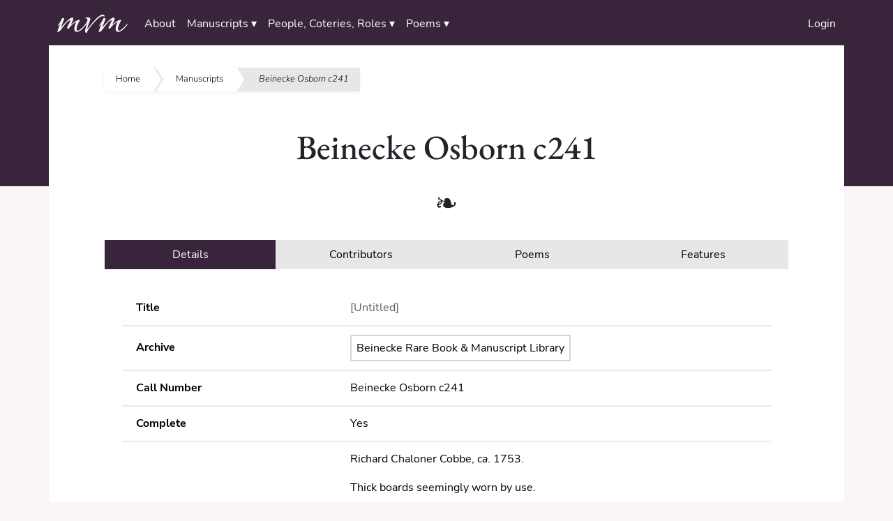

--- FILE ---
content_type: text/html; charset=UTF-8
request_url: https://mvm.dhil.lib.sfu.ca/manuscript/60
body_size: 5133
content:
<!DOCTYPE html><html lang="en" id="manuscript_show_60">
    <head>
        <meta charset="UTF-8" />
        <meta http-equiv="X-UA-Compatible" content="IE=edge" />
        <meta name="viewport" content="width=device-width, initial-scale=1" />
        <meta name="google" content="notranslate" />
        <title>Beinecke Osborn c241  |             Manuscript Verse Miscellanies</title>
        <link rel="icon" href="/images/favicon/favicon.ico" />
        <link rel="icon" href="/images/favicon/favicon.svg" type="image/svg+xml" />

        <link rel="stylesheet" href="/node_modules/bootstrap/dist/css/bootstrap.min.css" />
        <link rel="stylesheet" href="/node_modules/bootstrap-icons/font/bootstrap-icons.css" />
        <link rel="stylesheet" href="/node_modules/select2/dist/css/select2.min.css" />
        <link rel="stylesheet" href="/node_modules/select2-bootstrap-5-theme/dist/select2-bootstrap-5-theme.min.css" />

        <link rel="stylesheet" href="/css/mvm.css" />

        <script src="/node_modules/jquery/dist/jquery.min.js"></script>
        <script src="/node_modules/select2/dist/js/select2.full.min.js"></script>
        <script src="/bundles/tetranzselect2entity/js/select2entity.js"></script>
        <script src="/node_modules/symfony-collection/jquery.collection.js"></script>
        <script src="/node_modules/bootstrap/dist/js/bootstrap.bundle.min.js"></script>

        <script src="/js/form.js"></script>
                    </head>
    <body>

        <nav class="navbar navbar-dark navbar-expand-lg py-0">
            <div class="container">
                <a class="navbar-brand" href="/">
                    <span class="visually-hidden">Home</span>
                    <img src="/images/mvm.svg" alt="MVM Logo" />
                </a>
                <button class="navbar-toggler" type="button" data-bs-toggle="collapse" data-bs-target="#navbarNav" aria-controls="navbarNav" aria-expanded="false" aria-label="Toggle navigation">
                    <span class="navbar-toggler-icon"></span>
                </button>
                <div class="collapse navbar-collapse" id="navbarNav">
                            <ul class="navbar-nav">
            
                            <li class="nav-item dropdown first last">        <a href="#" class="nav-link dropdown-toggle" role="button" data-bs-toggle="dropdown" id="dropdown-About">About</a>                <ul class="dropdown-menu text-small shadow menu_level_1" aria-labelledby="dropdown-About">
            
                <li class="first">        <a href="/page/5" class="dropdown-item">Methodology - The Manuscripts</a>        
    </li>

    
                <li>        <a href="/page/6" class="dropdown-item">Methodology - Manuscript Features</a>        
    </li>

    
                <li>        <a href="/page/7" class="dropdown-item">Methodology - People, Roles, and Coteries</a>        
    </li>

    
                <li>        <a href="/page/8" class="dropdown-item">Methodology - Poems</a>        
    </li>

    
                <li>        <a href="/page/10" class="dropdown-item">Research and Resources</a>        
    </li>

    
                <li>        <a href="/page/11" class="dropdown-item">Project Team</a>        
    </li>

    
                <li class="last">        <a href="/page/9" class="dropdown-item">Contact</a>        
    </li>


    </ul>

    </li>


    </ul>

                            <ul class="nav navbar-nav">
            
                            <li class="nav-item dropdown first">        <a href="#" class="nav-link dropdown-toggle" role="button" data-bs-toggle="dropdown" id="manuscripts-dropdown">Manuscripts  ▾</a>                <ul class="dropdown-menu text-small shadow dropdown-menu-end menu_level_1" aria-labelledby="manuscripts-dropdown">
            
                <li class="first">        <a href="/manuscript/" class="dropdown-item">Browse all MSS</a>        
    </li>

    
                <li>        <a href="/archive/" class="dropdown-item">Browse MSS by Archive</a>        
    </li>

    
                <li>        <a href="/period/" class="dropdown-item">Browse MSS by Period</a>        
    </li>

    
                <li>        <a href="/feature/" class="dropdown-item">Browse MSS by Feature</a>        
    </li>

    
                <li>        <a href="/theme/" class="dropdown-item">Browse MSS by Themes</a>        
    </li>

    
                <li>        <a href="/print_source/" class="dropdown-item">Browse MSS by Print Sources</a>        
    </li>

    
                <li class="last">        <a href="/region/" class="dropdown-item">Browse MSS by Region</a>        
    </li>


    </ul>

    </li>

    
                            <li class="nav-item dropdown">        <a href="#" class="nav-link dropdown-toggle" role="button" data-bs-toggle="dropdown" id="people-dropdown">People, Coteries, Roles  ▾</a>                <ul class="dropdown-menu text-small shadow dropdown-menu-end menu_level_1" aria-labelledby="people-dropdown">
            
                <li class="first">        <a href="/person/" class="dropdown-item">Browse all People</a>        
    </li>

    
                <li>        <a href="/coterie/" class="dropdown-item">Browse all Coteries</a>        
    </li>

    
                <li>        <a href="/content_role/" class="dropdown-item">Browse Poem Roles</a>        
    </li>

    
                <li class="last">        <a href="/manuscript_role/" class="dropdown-item">Browse Manuscript Contributions</a>        
    </li>


    </ul>

    </li>

    
                            <li class="nav-item dropdown last">        <a href="#" class="nav-link dropdown-toggle" role="button" data-bs-toggle="dropdown" id="poems-dropdown">Poems  ▾</a>                <ul class="dropdown-menu text-small shadow dropdown-menu-end menu_level_1" aria-labelledby="poems-dropdown">
            
                <li class="first last">        <a href="/content/" class="dropdown-item">Browse all Poems</a>        
    </li>


    </ul>

    </li>


    </ul>

                            <ul class="navbar-nav ms-auto">
            
                <li class="first last">        <a href="/login" class="dropdown-item">Login</a>        
    </li>


    </ul>

                </div>
            </div>
        </nav>
                        <article class="container mx-auto ">
            <nav class="body-nav">
                <ul class="breadcrumbs">
                        

<li><a href="/">Home</a></li>
    <li><a href="            /manuscript/
    ">            Manuscripts
    </a></li>
    <li><span class="current">Beinecke Osborn c241</span></li>
                </ul>

                <div class="btn-toolbar">
                    <div class="btn-group ms-auto">
                                                </div>
                </div>
            </nav>
                            <header>
                        <h1>Beinecke Osborn c241</h1>

                </header>
            
            

            <main>
                    
    
    
    
    
        <ul class="nav nav-pills" id="tabs" role="tablist">
                                            <li class="nav-item">
                <a class="nav-link active" id="details-tab" href="#details"
                        data-bs-toggle="tab" role="tab" aria-controls="details"
                        aria-selected="1">Details</a>
            </li>
                                            <li class="nav-item">
                <a class="nav-link " id="contributors-tab" href="#contributors"
                        data-bs-toggle="tab" role="tab" aria-controls="contributors"
                        aria-selected="">Contributors</a>
            </li>
                                            <li class="nav-item">
                <a class="nav-link " id="poems-tab" href="#poems"
                        data-bs-toggle="tab" role="tab" aria-controls="poems"
                        aria-selected="">Poems</a>
            </li>
                                            <li class="nav-item">
                <a class="nav-link " id="features-tab" href="#features"
                        data-bs-toggle="tab" role="tab" aria-controls="features"
                        aria-selected="">Features</a>
            </li>
            </ul>
    <div class="tab-content" id="tabContent">
                                <div class="tab-pane active" id="details" role="tabpanel" aria-labelledby="details-tab">
                
        <table class="table">
            <tbody>
                <tr>
                    <th>Title</th>
                    <td>    <span class="title untitled" title="Untitled">Untitled</span>
</td>
                </tr>
                <tr>
                    <th>Archive</th>
                    <td>
                                                    <a class="tag" href="/archive/5">
                                Beinecke Rare Book &amp; Manuscript Library
                            </a>
                                            </td>
                </tr>
                <tr>
                    <th>Call Number</th>
                    <td>Beinecke Osborn c241</td>
                </tr>
                <tr>
                    <th>Complete</th>
                    <td>Yes</td>
                </tr>

                <tr>
                    <th>Description</th>
                    <td><p>Richard Chaloner Cobbe, <em>ca</em>. 1753.</p>
<p>Thick boards seemingly worn by use.&nbsp;</p>
<p>67 items.</p>
<p>Seems reflective of an Oxford circle of male poets.</p>
<p>Latin poetry, bawdy satire, and poems about women.</p></td>
                </tr>
                <tr>
                    <th>Format</th>
                    <td>Quarto</td>
                </tr>
                <tr>
                    <th>Book Size</th>
                    <td>21cm x 17cm</td>
                </tr>
                <tr>
                    <th>Filled Page Count</th>
                    <td>131 pages</td>
                </tr>
                <tr>
                    <th>Item Count</th>
                    <td>67</td>
                </tr>
                <tr>
                    <th>Poem Count</th>
                    <td>64</td>
                </tr>
                <tr>
                    <th>Periods</th>
                    <td>
                        
                    <ul class="tag-list">
                    <li class="tag-item periods">
                <a class="tag" href="/period/5">
                    1731-1760
                </a>
            </li>
                </li>
    </ul>
                    </td>
                </tr>

                <tr>
                    <th>First Line Index</th>
                    <td>Yes</td>
                </tr>
                <tr>
                    <th>Digitized</th>
                    <td>No</td>
                </tr>

                <tr>
                    <th>Region</th>
                    <td>
                        
                    <ul class="tag-list">
                    <li class="tag-item regions">
                <a class="tag" href="/region/15">
                    Oxford, Oxfordshire
                </a>
            </li>
                    <li class="tag-item regions">
                <a class="tag" href="/region/56">
                    Oxfordshire
                </a>
            </li>
                </li>
    </ul>
                    </td>
                </tr>
                <tr>
                    <th>Additional Genres</th>
                    <td>
                                                    Prose letters
                                            </td>
                </tr>
                <tr>
                    <th>Print Sources</th>
                    <td>
                        

                    </td>
                </tr>
                <tr>
                    <th>Major Themes</th>
                    <td>
                        
        <ul class="tag-list">
                    <li class="tag-item majorThemes">
                <a class="tag" href="/theme/30">
                    Bodily functions
                </a>
            </li>
                    <li class="tag-item majorThemes">
                <a class="tag" href="/theme/9">
                    Courtship, marriage
                </a>
            </li>
                    <li class="tag-item majorThemes">
                <a class="tag" href="/theme/6">
                    Humour, wordplay
                </a>
            </li>
                    <li class="tag-item majorThemes">
                <a class="tag" href="/theme/1">
                    Latin poetry
                </a>
            </li>
                    <li class="tag-item majorThemes">
                <a class="tag" href="/theme/4">
                    Satire - social
                </a>
            </li>
                    <li class="tag-item majorThemes">
                <a class="tag" href="/theme/34">
                    Women
                </a>
            </li>
                </li>
    </ul>
                        <p class='help-block'>Major themes prominent among the manuscript contents in alphabetical order.</p>
                    </td>
                </tr>
                <tr>
                    <th>Minor Themes</th>
                    <td>
                        
        <ul class="tag-list">
                    <li class="tag-item otherThemes">
                <a class="tag" href="/theme/25">
                    Imitation, parody
                </a>
            </li>
                    <li class="tag-item otherThemes">
                <a class="tag" href="/theme/24">
                    Literature
                </a>
            </li>
                </li>
    </ul>
                        <p class='help-block'>Other themes of interest among the manuscript contents in alphabetical order.</p>
                    </td>
                </tr>
                <tr>
                    <th>Links</th>
                    <td>
                        








    <ul class="links">
                                                        <li><a href="https://firstlines.folger.edu/advancedSearch.php?val1=c.241&amp;col1=shelfmark1&amp;lib_yo=Y#results" class="link unknown">
                        <svg xmlns="http://www.w3.org/2000/svg" width="16" height="16" fill="currentColor" class="bi bi-link-45deg" viewBox="0 0 16 16">
        <path d="M4.715 6.542L3.343 7.914a3 3 0 1 0 4.243 4.243l1.828-1.829A3 3 0 0 0 8.586 5.5L8 6.086a1.001 1.001 0 0 0-.154.199 2 2 0 0 1 .861 3.337L6.88 11.45a2 2 0 1 1-2.83-2.83l.793-.792a4.018 4.018 0 0 1-.128-1.287z" />
        <path d="M6.586 4.672A3 3 0 0 0 7.414 9.5l.775-.776a2 2 0 0 1-.896-3.346L9.12 3.55a2 2 0 0 1 2.83 2.83l-.793.792c.112.42.155.855.128 1.287l1.372-1.372a3 3 0 0 0-4.243-4.243L6.586 4.672z" />
    </svg>

                    firstlines.folger.edu
                </a></li>
            </ul>




                    </td>
                </tr>
                <tr>
                    <th>Bibliography</th>
                    <td></td>
                </tr>
                <tr>
                    <th>Citation</th>
                    <td>
                        

<p class="citation citation-mla9">
    “<span class="citation-page">Beinecke Osborn c241</span>.”
    <span class="citation-title">Manuscript Verse Miscellanies, 1700–1820</span>,
    edited by <span class="citation-editor">Betty A. Schellenberg</span>,
    <span class="citation-publisher">Simon Fraser University</span>,
    <a class="citation-link" href="https://mvm.dhil.lib.sfu.ca/manuscript/60">https://mvm.dhil.lib.sfu.ca/manuscript/60</a>.
    Accessed <time class="citation-accessed">15 Jan. 2026</time>.
</p>                    </td>
                </tr>
                <tr>
                    <th>Created</th>
                    <td>2019-09-04 1:13:44 PM</td>
                </tr>
                <tr>
                    <th>Updated</th>
                    <td>2024-10-15 11:03:41 AM</td>
                </tr>
            </tbody>
        </table>
    
            </div>
                                <div class="tab-pane fade" id="contributors" role="tabpanel" aria-labelledby="contributors-tab">
                        

                    <table class="table">
                <thead>
                    <tr>
                        <th>Contributor</th>
                        <th>Role</th>
                    </tr>
                </thead>

                                                                                                        
                                    <tr>
                        <td>
                            <a href="/person/82">Richard Chaloner Cobbe</a>
                        </td>
                        <td>
                            <ul>
                                                                    <li>
                                        <a href="/manuscript_role/1">
                                            Primary compiler
                                        </a>
                                                                            </li>
                                
                            </ul>
                        </td>
                    </tr>
                                    <tr>
                        <td>
                            <a href="/person/302">Sir Charles Hanbury Williams</a>
                        </td>
                        <td>
                            <ul>
                                                                    <li>
                                        <a href="/manuscript_role/4">
                                            Major author
                                        </a>
                                                                            </li>
                                
                            </ul>
                        </td>
                    </tr>
                            </table>
            
            </div>
                                <div class="tab-pane fade" id="poems" role="tabpanel" aria-labelledby="poems-tab">
                        
        
                        <table class="table">
                <thead>
                    <tr>
                        <th>First Line</th>
                        <th>Context</th>
                                            </tr>
                </thead>
                <tbody>
                                            <tr>
                            <td>
                                <a href="/content/146">Clio, behold this charming Day
                            </td>
                            <td>
                                <p>p. 47</p>
<p>Local title: Ode to Henry Fox esqr.</p>
<p>Attributed author: n/a</p>
<p>Adaptation: n/a</p>
<p>Other variants: n/a</p>
<p>Other: n/a</p>
                            </td>
                                                    </tr>
                                            <tr>
                            <td>
                                <a href="/content/113">Mistaken fair, lay Sherlock by
                            </td>
                            <td>
                                <p>p. 14</p>
<p>Local title: On the Countess of Walsingham's reading Sherlock on Death</p>
<p>Attributed author: Lord Chesterfield</p>
<p>Adaptation: n/a</p>
<p>Other variants: n/a</p>
<p>Other: n/a</p>
                            </td>
                                                    </tr>
                                            <tr>
                            <td>
                                <a href="/content/123">Remote from Liberty and Truth
                            </td>
                            <td>
                                <p>pp. 15&ndash;18</p>
<p>Local title: Ode by Mr Nugent; on his Conversion to the Protestant Religion.</p>
<p>Attributed author: Mr Nugent.</p>
<p>Adaptation: n/a</p>
<p>Other variants: Nothing here addressing Pulteney, as normally in the last stanzas of the poem.</p>
<p>Other: n/a</p>
                            </td>
                                                    </tr>
                                            <tr>
                            <td>
                                <a href="/content/61">Since you, dear Doctor, sav&#039;d my Life
                            </td>
                            <td>
                                <p>pp. 125&ndash;129.</p>
<p>Local title: Letter from C.H. to Dr. L.</p>
<p>Attributed author: C.H.</p>
<p>Adaptation: n/a</p>
<p>Other variants: n/a</p>
<p>Other: n/a</p>
                            </td>
                                                    </tr>
                                    </tbody>
            </table>
            
            </div>
                                <div class="tab-pane fade" id="features" role="tabpanel" aria-labelledby="features-tab">
                
        
                    <table class="table">
                <thead>
                    <tr>
                        <th>Feature</th>
                        <th>Note</th>
                    </tr>
                </thead>
                <tbody>
                                            <tr>
                            <td>
                                <a href="/feature/18">
                                    Author attributions
                                </a>
                            </td>
                            <td><p>Occasional.</p></td>
                        </tr>
                                            <tr>
                            <td>
                                <a href="/feature/1">
                                    Binding
                                </a>
                            </td>
                            <td><p>Thick boards, without title.&nbsp;</p>
<p>Worn by use, it seems. Perhaps originally a very thin calf or vellus half-binding, but could just be some kind of waxed paper.&nbsp;</p></td>
                        </tr>
                                            <tr>
                            <td>
                                <a href="/feature/9">
                                    Decorations - hand-drawn
                                </a>
                            </td>
                            <td><p>Pen drawings (doodlings) on verso of page 129.&nbsp;</p></td>
                        </tr>
                                            <tr>
                            <td>
                                <a href="/feature/6">
                                    Hands
                                </a>
                            </td>
                            <td><p>Single.&nbsp;</p></td>
                        </tr>
                                            <tr>
                            <td>
                                <a href="/feature/16">
                                    Indications of use
                                </a>
                            </td>
                            <td><p>Sketch on back page looks like a dress fashionable at the turn of the nineteenth-century or later &ndash; perhaps signals continued reading of the book, or simply use of the book for scrap paper.</p>
<p>Book cover corners quite dog-eared, which could signify frequent reading.</p>
<p>Boards worn by use.&nbsp;</p></td>
                        </tr>
                                            <tr>
                            <td>
                                <a href="/feature/8">
                                    Item formatting
                                </a>
                            </td>
                            <td><p>Uniform presentation of poems, with single diagonal lines under titles and double diagonal lines between items.</p></td>
                        </tr>
                                            <tr>
                            <td>
                                <a href="/feature/3">
                                    Organization
                                </a>
                            </td>
                            <td><p>Latin and English poems (unusually) integrated.&nbsp;</p></td>
                        </tr>
                                            <tr>
                            <td>
                                <a href="/feature/17">
                                    Original poetry
                                </a>
                            </td>
                            <td><p>Seems possible, given sense of local poems centred around Oxford, bawdy short poems, etc. &ndash; but this is also the type of material that would circulate anonymously.</p></td>
                        </tr>
                                            <tr>
                            <td>
                                <a href="/feature/4">
                                    Ownership mark
                                </a>
                            </td>
                            <td><p><span lang="EN-US">Pasted inside front cover: bookplate of Richard Chaloner Cobbe.<br /></span></p></td>
                        </tr>
                                            <tr>
                            <td>
                                <a href="/feature/7">
                                    Page layout
                                </a>
                            </td>
                            <td><p>Paginated.</p></td>
                        </tr>
                                            <tr>
                            <td>
                                <a href="/feature/5">
                                    Table of Contents
                                </a>
                            </td>
                            <td><p>Yes, at the beginning of the manuscript.</p></td>
                        </tr>
                                    </tbody>
            </table>
            
            </div>
            </div>





















            </main>

        </article>

        <footer class="footer">
            <div class="container">
                <div class="footer-menu">
                            <ul class="footer-links">
            
                <li class="first">        <a href="/">Home</a>        
    </li>

    
                <li>        <a href="/archive/">Archives</a>        
    </li>

    
                <li>        <a href="/content/">Poems</a>        
    </li>

    
                <li>        <a href="/content_role/">Poem Roles</a>        
    </li>

    
                <li>        <a href="/feature/">Features</a>        
    </li>

    
                <li>        <a href="/manuscript/">Manuscripts</a>        
    </li>

    
                <li>        <a href="/manuscript_role/">Manuscript Contributions</a>        
    </li>

    
                <li>        <a href="/period/">Periods</a>        
    </li>

    
                <li>        <a href="/person/">People</a>        
    </li>

    
                <li>        <a href="/print_source/">Print Sources</a>        
    </li>

    
                <li>        <a href="/region/">Regions</a>        
    </li>

    
                <li>        <a href="/theme/">Themes</a>        
    </li>

    
                <li class="last">        <a href="https://docs.dhil.lib.sfu.ca/privacy.html" target="_blank">Privacy</a>        
    </li>


    </ul>

                </div>
                <div class="footer-imgs">
                    <ul>
                        <li>
                            <a href="https://www.lib.sfu.ca/help/publish/dh/dhil" target="_blank">
                                <img src="/images/dhil-home-page-logo.jpg" /> </a>
                        </li>
                        <li class="menu-item">
                            <a href="https://www.sfu.ca/" target="_blank">
                                <img src="/images/SFU_block_colour_rgb.png" /> </a>
                        </li>
                    </ul>
                     <div class="mt-3 me-3 text-end-md text-lg-end">
                                                    <a href="https://github.com/sfu-dhil/mvm/tree/v1.1.9" class="text-center small p-0 m-0 link-secondary text-decoration-none ignore-external" target="_blank">
                                <i class="bi bi-github">&nbsp;</i>MVM v1.1.9
                            </a>
                                            </div>
                </div>
            </div>
        </footer>

        <script src="/js/dist/mvm.js"></script>
                    </body>
</html>


--- FILE ---
content_type: text/css
request_url: https://mvm.dhil.lib.sfu.ca/css/mvm.css
body_size: 13214
content:
@charset "UTF-8";
/*
 * Base SCSS stylesheet for the Manuscript Verse Miscellanies
 * Database.
 *
 * @author: Joey Takeda
 * @date: 2020
 */
/**
* Namespaces
*
**/
/*
 * Imports
 */
/* Here is where we stash all of the variables */
/* 'Nunito Sans' normal 200*/
@font-face {
  font-family: "Nunito Sans";
  font-style: normal;
  font-weight: 200;
  src: url(.././fonts/nunito-sans-normal-200.woff2) format("woff2"), url(.././fonts/nunito-sans-normal-200.woff) format("woff");
}
/* 'Nunito Sans' italic 200*/
@font-face {
  font-family: "Nunito Sans";
  font-style: italic;
  font-weight: 200;
  src: url(.././fonts/nunito-sans-italic-200.woff2) format("woff2"), url(.././fonts/nunito-sans-italic-200.woff) format("woff");
}
/* 'Nunito Sans' normal 300*/
@font-face {
  font-family: "Nunito Sans";
  font-style: normal;
  font-weight: 300;
  src: url(.././fonts/nunito-sans-normal-300.woff2) format("woff2"), url(.././fonts/nunito-sans-normal-300.woff) format("woff");
}
/* 'Nunito Sans' italic 300*/
@font-face {
  font-family: "Nunito Sans";
  font-style: italic;
  font-weight: 300;
  src: url(.././fonts/nunito-sans-italic-300.woff2) format("woff2"), url(.././fonts/nunito-sans-italic-300.woff) format("woff");
}
/* 'Nunito Sans' normal 400*/
@font-face {
  font-family: "Nunito Sans";
  font-style: normal;
  font-weight: 400;
  src: url(.././fonts/nunito-sans-normal-400.woff2) format("woff2"), url(.././fonts/nunito-sans-normal-400.woff) format("woff");
}
/* 'Nunito Sans' italic 400*/
@font-face {
  font-family: "Nunito Sans";
  font-style: italic;
  font-weight: 400;
  src: url(.././fonts/nunito-sans-italic-400.woff2) format("woff2"), url(.././fonts/nunito-sans-italic-400.woff) format("woff");
}
/* 'Nunito Sans' normal 500*/
@font-face {
  font-family: "Nunito Sans";
  font-style: normal;
  font-weight: 500;
  src: url(.././fonts/nunito-sans-normal-500.woff2) format("woff2"), url(.././fonts/nunito-sans-normal-500.woff) format("woff");
}
/* 'Nunito Sans' italic 500*/
@font-face {
  font-family: "Nunito Sans";
  font-style: italic;
  font-weight: 500;
  src: url(.././fonts/nunito-sans-italic-500.woff2) format("woff2"), url(.././fonts/nunito-sans-italic-500.woff) format("woff");
}
/* 'Nunito Sans' normal 700*/
@font-face {
  font-family: "Nunito Sans";
  font-style: normal;
  font-weight: 700;
  src: url(.././fonts/nunito-sans-normal-700.woff2) format("woff2"), url(.././fonts/nunito-sans-normal-700.woff) format("woff");
}
/* 'Nunito Sans' italic 700*/
@font-face {
  font-family: "Nunito Sans";
  font-style: italic;
  font-weight: 700;
  src: url(.././fonts/nunito-sans-italic-700.woff2) format("woff2"), url(.././fonts/nunito-sans-italic-700.woff) format("woff");
}
/* 'Nunito Sans' normal 800*/
@font-face {
  font-family: "Nunito Sans";
  font-style: normal;
  font-weight: 800;
  src: url(.././fonts/nunito-sans-normal-800.woff2) format("woff2"), url(.././fonts/nunito-sans-normal-800.woff) format("woff");
}
/* 'Nunito Sans' italic 800*/
@font-face {
  font-family: "Nunito Sans";
  font-style: italic;
  font-weight: 800;
  src: url(.././fonts/nunito-sans-italic-800.woff2) format("woff2"), url(.././fonts/nunito-sans-italic-800.woff) format("woff");
}
/* 'Nunito Sans' normal 900*/
@font-face {
  font-family: "Nunito Sans";
  font-style: normal;
  font-weight: 900;
  src: url(.././fonts/nunito-sans-normal-900.woff2) format("woff2"), url(.././fonts/nunito-sans-normal-900.woff) format("woff");
}
/* 'Nunito Sans' italic 900*/
@font-face {
  font-family: "Nunito Sans";
  font-style: italic;
  font-weight: 900;
  src: url(.././fonts/nunito-sans-italic-900.woff2) format("woff2"), url(.././fonts/nunito-sans-italic-900.woff) format("woff");
}
/* 'EB Garamond' normal 500*/
@font-face {
  font-family: "EB Garamond";
  font-style: normal;
  font-weight: 500;
  src: url(.././fonts/eb-garamond-normal-500.woff2) format("woff2"), url(.././fonts/eb-garamond-normal-500.woff) format("woff");
}
/* 'EB Garamond' italic 500*/
@font-face {
  font-family: "EB Garamond";
  font-style: italic;
  font-weight: 500;
  src: url(.././fonts/eb-garamond-italic-500.woff2) format("woff2"), url(.././fonts/eb-garamond-italic-500.woff) format("woff");
}
/* 'EB Garamond' normal 600*/
@font-face {
  font-family: "EB Garamond";
  font-style: normal;
  font-weight: 600;
  src: url(.././fonts/eb-garamond-normal-600.woff2) format("woff2"), url(.././fonts/eb-garamond-normal-600.woff) format("woff");
}
/* 'EB Garamond' italic 600*/
@font-face {
  font-family: "EB Garamond";
  font-style: italic;
  font-weight: 600;
  src: url(.././fonts/eb-garamond-italic-600.woff2) format("woff2"), url(.././fonts/eb-garamond-italic-600.woff) format("woff");
}
/* 'EB Garamond' normal 700*/
@font-face {
  font-family: "EB Garamond";
  font-style: normal;
  font-weight: 700;
  src: url(.././fonts/eb-garamond-normal-700.woff2) format("woff2"), url(.././fonts/eb-garamond-normal-700.woff) format("woff");
}
/* 'EB Garamond' italic 700*/
@font-face {
  font-family: "EB Garamond";
  font-style: italic;
  font-weight: 700;
  src: url(.././fonts/eb-garamond-italic-700.woff2) format("woff2"), url(.././fonts/eb-garamond-italic-700.woff) format("woff");
}
/* 'EB Garamond' normal 800*/
@font-face {
  font-family: "EB Garamond";
  font-style: normal;
  font-weight: 800;
  src: url(.././fonts/eb-garamond-normal-800.woff2) format("woff2"), url(.././fonts/eb-garamond-normal-800.woff) format("woff");
}
/* 'EB Garamond' italic 800*/
@font-face {
  font-family: "EB Garamond";
  font-style: italic;
  font-weight: 800;
  src: url(.././fonts/eb-garamond-italic-800.woff2) format("woff2"), url(.././fonts/eb-garamond-italic-800.woff) format("woff");
}
/* Mixins file, which we should try and use globally across DHIL projects,
since there's stuff I tend to do quite a bit.
 */
/**
* Namespaces
*
**/
/* Make sure to import the modularscale-sass library */
/* Take, with thanks, from:
https://css-tricks.com/snippets/sass/px-to-em-functions/
 */
/* Taken, with thanks, from:
https://makandracards.com/makandra/42500-sass-how-to-convert-an-rgba-color-to-its-rgb-look-alike
 */
/*
Take with thanks from:
https://css-tricks.com/snippets/sass/easing-map-get-function/
 */
/* DEFAULTS */
/* Note to be called directly, but just to reset everything */
/* Styles for modals, which includes the polyfilled CSS from Google */
/* @dhil-headers
 *
 * Standard header creation from a typescale
 */
/* @dhil-reset
 *
 * Adds a number of resets that are common across the dhil
 */
/* @dhil-make-navbar
 *
 * Resets and customizes the navbar
 */
/* @dhil-gallery
 *
 * Creates a standard gallery view (note that we used to do this with flex,
 * but grid is much better for handling variable numbers of objects)
 */
/* @dhil-clamp-lines
 *
 * Clamps lines at a particular vertical line length with a fallback for unsupported
 * browsers.
 */
/* @dhil-lazyload
 *
 * Basic adjustments for images that are loaded lazily.
 *
 */
.breadcrumbs, .breadcrumbs2 {
  list-style: none;
  overflow: hidden;
  font-weight: 300;
  padding: 0;
  box-shadow: 0px 2px 6px rgba(0, 0, 0, 0.05);
  display: flex;
  font-size: 0.8rem;
  width: -webkit-max-content;
  width: -moz-max-content;
  width: max-content;
  margin-bottom: 0;
}

.breadcrumbs li > * {
  color: black;
  text-decoration: none;
  position: relative;
  display: block;
  padding: 0.5em 0 0.5em 4em;
}

/*
* Now create the various triangles
* that will overlap; this is the
* common stuff between the two
* triangles
*/
.breadcrumbs li > *:before,
.breadcrumbs li > *:after {
  content: " ";
  display: block;
  width: 0;
  height: 0;
  border-top: 50px solid transparent;
  border-bottom: 50px solid transparent;
  position: absolute;
  top: 50%;
  margin-top: -50px;
  left: 100%;
  border-left-width: 30px;
  border-left-style: solid;
}

.breadcrumbs li:not(:last-child) > *:before {
  /*This should be the colour
  you want the arrow*/
  border-left-color: #E7E7E7;
  /*The margin left here dictates the width of the arrow*/
  margin-left: 3px;
  /*And make sure the zindex is 1*/
  z-index: 1;
}

.breadcrumbs li > *:after {
  /*BORDER LEFT should be the
  same as the background colour*/
  border-left-color: white;
  /*Z index should be 2 to overlap*/
  z-index: 2;
}

/*Now small, project specific
paddings etc*/
.breadcrumbs li:first-child > * {
  padding-left: 1rem;
}

.breadcrumbs li > *,
.breadcrumbs li > *:after,
.breadcrumbs li > *:before {
  transition: all 0.2s ease-in-out;
}

.breadcrumbs li:last-child {
  background: #E7E7E7;
}

.breadcrumbs li:not(:last-child) > *:hover {
  background: #efefef;
}
.breadcrumbs li:not(:last-child) > *:hover:after, .breadcrumbs li:not(:last-child) > *:hover:before {
  border-left-color: #efefef;
}

.breadcrumbs .current {
  margin-right: 1rem;
  text-overflow: ellipsis;
  max-width: 25ch;
  white-space: nowrap;
  overflow-x: hidden;
  font-style: italic;
}
@media (max-width: 768px) {
  .breadcrumbs .current {
    max-width: 15ch;
  }
}
li > .breadcrumbs .current {
  color: rgba(1, 1, 1, 0.8);
}

.breadcrumbs li:last-child > *:after,
.breadcrumbs li:last-child > *:before {
  content: unset;
}

@font-face {
  font-family: "swiper-icons";
  src: url("data:application/font-woff;charset=utf-8;base64, [base64]//wADZ2x5ZgAAAywAAADMAAAD2MHtryVoZWFkAAABbAAAADAAAAA2E2+eoWhoZWEAAAGcAAAAHwAAACQC9gDzaG10eAAAAigAAAAZAAAArgJkABFsb2NhAAAC0AAAAFoAAABaFQAUGG1heHAAAAG8AAAAHwAAACAAcABAbmFtZQAAA/gAAAE5AAACXvFdBwlwb3N0AAAFNAAAAGIAAACE5s74hXjaY2BkYGAAYpf5Hu/j+W2+MnAzMYDAzaX6QjD6/4//Bxj5GA8AuRwMYGkAPywL13jaY2BkYGA88P8Agx4j+/8fQDYfA1AEBWgDAIB2BOoAeNpjYGRgYNBh4GdgYgABEMnIABJzYNADCQAACWgAsQB42mNgYfzCOIGBlYGB0YcxjYGBwR1Kf2WQZGhhYGBiYGVmgAFGBiQQkOaawtDAoMBQxXjg/wEGPcYDDA4wNUA2CCgwsAAAO4EL6gAAeNpj2M0gyAACqxgGNWBkZ2D4/wMA+xkDdgAAAHjaY2BgYGaAYBkGRgYQiAHyGMF8FgYHIM3DwMHABGQrMOgyWDLEM1T9/w8UBfEMgLzE////P/5//f/V/xv+r4eaAAeMbAxwIUYmIMHEgKYAYjUcsDAwsLKxc3BycfPw8jEQA/[base64]/uznmfPFBNODM2K7MTQ45YEAZqGP81AmGGcF3iPqOop0r1SPTaTbVkfUe4HXj97wYE+yNwWYxwWu4v1ugWHgo3S1XdZEVqWM7ET0cfnLGxWfkgR42o2PvWrDMBSFj/IHLaF0zKjRgdiVMwScNRAoWUoH78Y2icB/yIY09An6AH2Bdu/UB+yxopYshQiEvnvu0dURgDt8QeC8PDw7Fpji3fEA4z/PEJ6YOB5hKh4dj3EvXhxPqH/SKUY3rJ7srZ4FZnh1PMAtPhwP6fl2PMJMPDgeQ4rY8YT6Gzao0eAEA409DuggmTnFnOcSCiEiLMgxCiTI6Cq5DZUd3Qmp10vO0LaLTd2cjN4fOumlc7lUYbSQcZFkutRG7g6JKZKy0RmdLY680CDnEJ+UMkpFFe1RN7nxdVpXrC4aTtnaurOnYercZg2YVmLN/d/gczfEimrE/fs/bOuq29Zmn8tloORaXgZgGa78yO9/cnXm2BpaGvq25Dv9S4E9+5SIc9PqupJKhYFSSl47+Qcr1mYNAAAAeNptw0cKwkAAAMDZJA8Q7OUJvkLsPfZ6zFVERPy8qHh2YER+3i/BP83vIBLLySsoKimrqKqpa2hp6+jq6RsYGhmbmJqZSy0sraxtbO3sHRydnEMU4uR6yx7JJXveP7WrDycAAAAAAAH//wACeNpjYGRgYOABYhkgZgJCZgZNBkYGLQZtIJsFLMYAAAw3ALgAeNolizEKgDAQBCchRbC2sFER0YD6qVQiBCv/H9ezGI6Z5XBAw8CBK/m5iQQVauVbXLnOrMZv2oLdKFa8Pjuru2hJzGabmOSLzNMzvutpB3N42mNgZGBg4GKQYzBhYMxJLMlj4GBgAYow/P/PAJJhLM6sSoWKfWCAAwDAjgbRAAB42mNgYGBkAIIbCZo5IPrmUn0hGA0AO8EFTQAA") format("woff");
  font-weight: 400;
  font-style: normal;
}
:root {
  --swiper-theme-color: #007aff;
}

.swiper {
  margin-left: auto;
  margin-right: auto;
  position: relative;
  overflow: hidden;
  list-style: none;
  padding: 0;
  /* Fix of Webkit flickering */
  z-index: 1;
}

.swiper-vertical > .swiper-wrapper {
  flex-direction: column;
}

.swiper-wrapper {
  position: relative;
  width: 100%;
  height: 100%;
  z-index: 1;
  display: flex;
  transition-property: transform;
  box-sizing: content-box;
}

.swiper-android .swiper-slide,
.swiper-wrapper {
  transform: translate3d(0px, 0, 0);
}

.swiper-pointer-events {
  touch-action: pan-y;
}
.swiper-pointer-events.swiper-vertical {
  touch-action: pan-x;
}

.swiper-slide {
  flex-shrink: 0;
  width: 100%;
  height: 100%;
  position: relative;
  transition-property: transform;
}

.swiper-slide-invisible-blank {
  visibility: hidden;
}

/* Auto Height */
.swiper-autoheight,
.swiper-autoheight .swiper-slide {
  height: auto;
}
.swiper-autoheight .swiper-wrapper {
  align-items: flex-start;
  transition-property: transform, height;
}

/* 3D Effects */
.swiper-3d, .swiper-3d.swiper-css-mode .swiper-wrapper {
  perspective: 1200px;
}
.swiper-3d .swiper-wrapper,
.swiper-3d .swiper-slide,
.swiper-3d .swiper-slide-shadow,
.swiper-3d .swiper-slide-shadow-left,
.swiper-3d .swiper-slide-shadow-right,
.swiper-3d .swiper-slide-shadow-top,
.swiper-3d .swiper-slide-shadow-bottom,
.swiper-3d .swiper-cube-shadow {
  transform-style: preserve-3d;
}
.swiper-3d .swiper-slide-shadow,
.swiper-3d .swiper-slide-shadow-left,
.swiper-3d .swiper-slide-shadow-right,
.swiper-3d .swiper-slide-shadow-top,
.swiper-3d .swiper-slide-shadow-bottom {
  position: absolute;
  left: 0;
  top: 0;
  width: 100%;
  height: 100%;
  pointer-events: none;
  z-index: 10;
}
.swiper-3d .swiper-slide-shadow {
  background: rgba(0, 0, 0, 0.15);
}
.swiper-3d .swiper-slide-shadow-left {
  background-image: linear-gradient(to left, rgba(0, 0, 0, 0.5), rgba(0, 0, 0, 0));
}
.swiper-3d .swiper-slide-shadow-right {
  background-image: linear-gradient(to right, rgba(0, 0, 0, 0.5), rgba(0, 0, 0, 0));
}
.swiper-3d .swiper-slide-shadow-top {
  background-image: linear-gradient(to top, rgba(0, 0, 0, 0.5), rgba(0, 0, 0, 0));
}
.swiper-3d .swiper-slide-shadow-bottom {
  background-image: linear-gradient(to bottom, rgba(0, 0, 0, 0.5), rgba(0, 0, 0, 0));
}

/* CSS Mode */
.swiper-css-mode > .swiper-wrapper {
  overflow: auto;
  scrollbar-width: none; /* For Firefox */
  -ms-overflow-style: none; /* For Internet Explorer and Edge */
}
.swiper-css-mode > .swiper-wrapper::-webkit-scrollbar {
  display: none;
}
.swiper-css-mode > .swiper-wrapper > .swiper-slide {
  scroll-snap-align: start start;
}

.swiper-horizontal.swiper-css-mode > .swiper-wrapper {
  scroll-snap-type: x mandatory;
}

.swiper-vertical.swiper-css-mode > .swiper-wrapper {
  scroll-snap-type: y mandatory;
}

.swiper-centered > .swiper-wrapper::before {
  content: "";
  flex-shrink: 0;
  order: 9999;
}
.swiper-centered.swiper-horizontal > .swiper-wrapper > .swiper-slide:first-child {
  margin-inline-start: var(--swiper-centered-offset-before);
}
.swiper-centered.swiper-horizontal > .swiper-wrapper::before {
  height: 100%;
  width: var(--swiper-centered-offset-after);
}
.swiper-centered.swiper-vertical > .swiper-wrapper > .swiper-slide:first-child {
  margin-block-start: var(--swiper-centered-offset-before);
}
.swiper-centered.swiper-vertical > .swiper-wrapper::before {
  width: 100%;
  height: var(--swiper-centered-offset-after);
}
.swiper-centered > .swiper-wrapper > .swiper-slide {
  scroll-snap-align: center center;
}

:root {
  --swiper-navigation-size: 44px;
  /*
  --swiper-navigation-color: var(--swiper-theme-color);
  */
}

.swiper-button-prev,
.swiper-button-next {
  position: absolute;
  top: 50%;
  width: calc(var(--swiper-navigation-size) / 44 * 27);
  height: var(--swiper-navigation-size);
  margin-top: calc(0px - var(--swiper-navigation-size) / 2);
  z-index: 10;
  cursor: pointer;
  display: flex;
  align-items: center;
  justify-content: center;
  color: var(--swiper-navigation-color, var(--swiper-theme-color));
}
.swiper-button-prev.swiper-button-disabled,
.swiper-button-next.swiper-button-disabled {
  opacity: 0.35;
  cursor: auto;
  pointer-events: none;
}
.swiper-button-prev:after,
.swiper-button-next:after {
  font-family: swiper-icons;
  font-size: var(--swiper-navigation-size);
  text-transform: none !important;
  letter-spacing: 0;
  text-transform: none;
  font-variant: initial;
  line-height: 1;
}

.swiper-button-prev,
.swiper-rtl .swiper-button-next {
  left: 10px;
  right: auto;
}
.swiper-button-prev:after,
.swiper-rtl .swiper-button-next:after {
  content: "prev";
}

.swiper-button-next,
.swiper-rtl .swiper-button-prev {
  right: 10px;
  left: auto;
}
.swiper-button-next:after,
.swiper-rtl .swiper-button-prev:after {
  content: "next";
}

.swiper-button-lock {
  display: none;
}

:root {
  --swiper-theme-color: #FAF6F5;
}

.nextPrev {
  display: flex;
  width: 100%;
  margin-top: auto;
  margin-bottom: -3rem;
  font-size: 0.88rem;
}
.nextPrev .next, .nextPrev .prev {
  margin-top: 3rem;
}
.nextPrev .next:before, .nextPrev .next:after, .nextPrev .prev:before, .nextPrev .prev:after {
  display: inline-block;
  opacity: 0.8;
  margin-right: 0.2rem;
}
.nextPrev .prev {
  margin-right: auto;
}
.nextPrev .prev:before {
  content: "←";
}
.nextPrev .next {
  margin-left: auto;
}
.nextPrev .next:after {
  content: "→";
}

*[role=cell] > .cell-content {
  display: inline;
  margin: 0;
  padding: 0;
}

@media (max-width: 767px) {
  table thead {
    display: none;
  }
  table thead + tbody {
    display: block;
  }
  table thead + tbody tr {
    display: block;
  }
  table thead + tbody td {
    display: flex;
  }
  table thead + tbody td > span {
    display: block;
  }
  table thead + tbody td {
    text-align: left !important;
  }
  table thead + tbody td:before {
    content: attr(data-value);
    font-weight: bold;
    margin-right: 0.5em;
  }
}
.table-container {
  overflow-x: auto;
  width: 100%;
}

table.table,
table.table-condensed {
  border-collapse: collapse;
  border-color: rgba(132, 108, 91, 0.15);
}
table.table tbody th, table.table tbody td, table.table thead th, table.table thead td,
table.table-condensed tbody th,
table.table-condensed tbody td,
table.table-condensed thead th,
table.table-condensed thead td {
  padding: 0.8rem 1.25rem;
  /* Constraint paragraph width IFF the cell count
   * is greater than 3  */
}
table.table tbody th > p, table.table tbody td > p, table.table thead th > p, table.table thead td > p,
table.table-condensed tbody th > p,
table.table-condensed tbody td > p,
table.table-condensed thead th > p,
table.table-condensed thead td > p {
  overflow-wrap: break-word;
  word-wrap: break-word;
  word-break: break-word;
}
table.table tbody th:nth-child(n+3) > p, table.table tbody td:nth-child(n+3) > p, table.table thead th:nth-child(n+3) > p, table.table thead td:nth-child(n+3) > p,
table.table-condensed tbody th:nth-child(n+3) > p,
table.table-condensed tbody td:nth-child(n+3) > p,
table.table-condensed thead th:nth-child(n+3) > p,
table.table-condensed thead td:nth-child(n+3) > p {
  max-width: 25rem;
}
table.table tbody th.number, table.table tbody td.number, table.table thead th.number, table.table thead td.number,
table.table-condensed tbody th.number,
table.table-condensed tbody td.number,
table.table-condensed thead th.number,
table.table-condensed thead td.number {
  text-align: right;
}
table.table thead > tr > th:not(:first-child),
table.table thead + tbody > tr > td:not(:first-child),
table.table-condensed thead > tr > th:not(:first-child),
table.table-condensed thead + tbody > tr > td:not(:first-child) {
  border-left-style: solid;
  border-left-color: rgba(132, 108, 91, 0.15);
  border-left-width: 2px;
}
table.table th[role=rowheader],
table.table-condensed th[role=rowheader] {
  width: 33%;
}
table.table tbody tr th, table.table tbody tr td,
table.table-condensed tbody tr th,
table.table-condensed tbody tr td {
  border-top-color: rgba(132, 108, 91, 0.15);
  border-top-width: 2px;
  vertical-align: middle;
}
table.table tbody tr:first-child th, table.table tbody tr:first-child td,
table.table-condensed tbody tr:first-child th,
table.table-condensed tbody tr:first-child td {
  border-top: none;
}

@media (max-width: 767px) {
  .table-container table.table thead + tbody tr + tr {
    border-top: 2px solid rgba(132, 108, 91, 0.15);
  }
  .table-container table.table thead + tbody tr th, .table-container table.table thead + tbody tr td {
    border: none;
    align-items: baseline;
  }
  .table-container table.table thead + tbody tr th p, .table-container table.table thead + tbody tr td p {
    margin: 0;
  }
}
@media (min-width: 768px) and (max-width: 991px) {
  table.table .removable {
    display: none;
  }
}
/**
 * tom-select.css (v//@@version)
 * Copyright (c) contributors
 *
 * Licensed under the Apache License, Version 2.0 (the "License"); you may not use this
 * file except in compliance with the License. You may obtain a copy of the License at:
 * http://www.apache.org/licenses/LICENSE-2.0
 *
 * Unless required by applicable law or agreed to in writing, software distributed under
 * the License is distributed on an "AS IS" BASIS, WITHOUT WARRANTIES OR CONDITIONS OF
 * ANY KIND, either express or implied. See the License for the specific language
 * governing permissions and limitations under the License.
 *
 */
.ts-control {
  border: 1px solid #d0d0d0;
  padding: 8px 8px;
  width: 100%;
  overflow: hidden;
  position: relative;
  z-index: 1;
  box-sizing: border-box;
  box-shadow: none;
  border-radius: 3px;
  display: flex;
  flex-wrap: wrap;
}
.ts-wrapper.multi.has-items .ts-control {
  padding: calc(8px - 2px - 0) 8px calc(8px - 2px - 3px - 0);
}
.full .ts-control {
  background-color: #fff;
}
.disabled .ts-control, .disabled .ts-control * {
  cursor: default !important;
}
.focus .ts-control {
  box-shadow: none;
}
.ts-control > * {
  vertical-align: baseline;
  display: inline-block;
}
.ts-wrapper.multi .ts-control > div {
  cursor: pointer;
  margin: 0 3px 3px 0;
  padding: 2px 6px;
  background: #f2f2f2;
  color: #303030;
  border: 0 solid #d0d0d0;
}
.ts-wrapper.multi .ts-control > div.active {
  background: #e8e8e8;
  color: #303030;
  border: 0 solid #cacaca;
}
.ts-wrapper.multi.disabled .ts-control > div, .ts-wrapper.multi.disabled .ts-control > div.active {
  color: #7d7d7d;
  background: white;
  border: 0 solid white;
}
.ts-control > input {
  flex: 1 1 auto;
  min-width: 7rem;
  display: inline-block !important;
  padding: 0 !important;
  min-height: 0 !important;
  max-height: none !important;
  max-width: 100% !important;
  margin: 0 !important;
  text-indent: 0 !important;
  border: 0 none !important;
  background: none !important;
  line-height: inherit !important;
  user-select: auto !important;
  box-shadow: none !important;
}
.ts-control > input::-ms-clear {
  display: none;
}
.ts-control > input:focus {
  outline: none !important;
}
.has-items .ts-control > input {
  margin: 0 4px !important;
}
.ts-control.rtl {
  text-align: right;
}
.ts-control.rtl.single .ts-control:after {
  left: 15px;
  right: auto;
}
.ts-control.rtl .ts-control > input {
  margin: 0 4px 0 -2px !important;
}
.disabled .ts-control {
  opacity: 0.5;
  background-color: #fafafa;
}
.input-hidden .ts-control > input {
  opacity: 0;
  position: absolute;
  left: -10000px;
}

.ts-dropdown {
  position: absolute;
  top: 100%;
  left: 0;
  width: 100%;
  z-index: 10;
  border: 1px solid #d0d0d0;
  background: #fff;
  margin: 0.25rem 0 0;
  border-top: 0 none;
  box-sizing: border-box;
  box-shadow: 0 1px 3px rgba(0, 0, 0, 0.1);
  border-radius: 0 0 3px 3px;
}
.ts-dropdown [data-selectable] {
  cursor: pointer;
  overflow: hidden;
}
.ts-dropdown [data-selectable] .highlight {
  background: rgba(125, 168, 208, 0.2);
  border-radius: 1px;
}
.ts-dropdown .option,
.ts-dropdown .optgroup-header,
.ts-dropdown .no-results,
.ts-dropdown .create {
  padding: 5px 8px;
}
.ts-dropdown .option, .ts-dropdown [data-disabled], .ts-dropdown [data-disabled] [data-selectable].option {
  cursor: inherit;
  opacity: 0.5;
}
.ts-dropdown [data-selectable].option {
  opacity: 1;
  cursor: pointer;
}
.ts-dropdown .optgroup:first-child .optgroup-header {
  border-top: 0 none;
}
.ts-dropdown .optgroup-header {
  color: #303030;
  background: #fff;
  cursor: default;
}
.ts-dropdown .active {
  background-color: #f5fafd;
  color: #495c68;
}
.ts-dropdown .active.create {
  color: #495c68;
}
.ts-dropdown .create {
  color: rgba(48, 48, 48, 0.5);
}
.ts-dropdown .spinner {
  display: inline-block;
  width: 30px;
  height: 30px;
  margin: 5px 8px;
}
.ts-dropdown .spinner::after {
  content: " ";
  display: block;
  width: 24px;
  height: 24px;
  margin: 3px;
  border-radius: 50%;
  border: 5px solid #d0d0d0;
  border-color: #d0d0d0 transparent #d0d0d0 transparent;
  animation: lds-dual-ring 1.2s linear infinite;
}
@keyframes lds-dual-ring {
  0% {
    transform: rotate(0deg);
  }
  100% {
    transform: rotate(360deg);
  }
}

.ts-dropdown-content {
  overflow: hidden auto;
  max-height: 200px;
  scroll-behavior: smooth;
}

.ts-wrapper.plugin-drag_drop .ts-dragging {
  color: transparent !important;
}
.ts-wrapper.plugin-drag_drop .ts-dragging > * {
  visibility: hidden !important;
}

.plugin-checkbox_options:not(.rtl) .option input {
  margin-right: 0.5rem;
}

.plugin-checkbox_options.rtl .option input {
  margin-left: 0.5rem;
}

/* stylelint-disable function-name-case */
.plugin-clear_button {
  --ts-pr-clear-button: 1em;
}
.plugin-clear_button .clear-button {
  opacity: 0;
  position: absolute;
  top: 50%;
  transform: translateY(-50%);
  right: calc(8px - 6px);
  margin-right: 0 !important;
  background: transparent !important;
  transition: opacity 0.5s;
  cursor: pointer;
}
.plugin-clear_button.form-select .clear-button, .plugin-clear_button.single .clear-button {
  right: max(var(--ts-pr-caret), 8px);
}
.plugin-clear_button.focus.has-items .clear-button, .plugin-clear_button:not(.disabled):hover.has-items .clear-button {
  opacity: 1;
}

.ts-wrapper .dropdown-header {
  position: relative;
  padding: 10px 8px;
  border-bottom: 1px solid #d0d0d0;
  background: color-mix(#fff, #d0d0d0, 85%);
  border-radius: 3px 3px 0 0;
}
.ts-wrapper .dropdown-header-close {
  position: absolute;
  right: 8px;
  top: 50%;
  color: #303030;
  opacity: 0.4;
  margin-top: -12px;
  line-height: 20px;
  font-size: 20px !important;
}
.ts-wrapper .dropdown-header-close:hover {
  color: black;
}

.plugin-dropdown_input.focus.dropdown-active .ts-control {
  box-shadow: none;
  border: 1px solid #d0d0d0;
}
.plugin-dropdown_input .dropdown-input {
  border: 1px solid #d0d0d0;
  border-width: 0 0 1px;
  display: block;
  padding: 8px 8px;
  box-shadow: none;
  width: 100%;
  background: transparent;
}
.plugin-dropdown_input .items-placeholder {
  border: 0 none !important;
  box-shadow: none !important;
  width: 100%;
}
.plugin-dropdown_input.has-items .items-placeholder, .plugin-dropdown_input.dropdown-active .items-placeholder {
  display: none !important;
}

.ts-wrapper.plugin-input_autogrow.has-items .ts-control > input {
  min-width: 0;
}
.ts-wrapper.plugin-input_autogrow.has-items.focus .ts-control > input {
  flex: none;
  min-width: 4px;
}
.ts-wrapper.plugin-input_autogrow.has-items.focus .ts-control > input::placeholder {
  color: transparent;
}

.ts-dropdown.plugin-optgroup_columns .ts-dropdown-content {
  display: flex;
}
.ts-dropdown.plugin-optgroup_columns .optgroup {
  border-right: 1px solid #f2f2f2;
  border-top: 0 none;
  flex-grow: 1;
  flex-basis: 0;
  min-width: 0;
}
.ts-dropdown.plugin-optgroup_columns .optgroup:last-child {
  border-right: 0 none;
}
.ts-dropdown.plugin-optgroup_columns .optgroup::before {
  display: none;
}
.ts-dropdown.plugin-optgroup_columns .optgroup-header {
  border-top: 0 none;
}

.ts-wrapper.plugin-remove_button .item {
  display: inline-flex;
  align-items: center;
}
.ts-wrapper.plugin-remove_button .item .remove {
  color: inherit;
  text-decoration: none;
  vertical-align: middle;
  display: inline-block;
  padding: 0 6px;
  border-radius: 0 2px 2px 0;
  box-sizing: border-box;
}
.ts-wrapper.plugin-remove_button .item .remove:hover {
  background: rgba(0, 0, 0, 0.05);
}
.ts-wrapper.plugin-remove_button.disabled .item .remove:hover {
  background: none;
}
.ts-wrapper.plugin-remove_button .remove-single {
  position: absolute;
  right: 0;
  top: 0;
  font-size: 23px;
}

.ts-wrapper.plugin-remove_button:not(.rtl) .item {
  padding-right: 0 !important;
}
.ts-wrapper.plugin-remove_button:not(.rtl) .item .remove {
  border-left: 1px solid #d0d0d0;
  margin-left: 6px;
}
.ts-wrapper.plugin-remove_button:not(.rtl) .item.active .remove {
  border-left-color: #cacaca;
}
.ts-wrapper.plugin-remove_button:not(.rtl).disabled .item .remove {
  border-left-color: white;
}

.ts-wrapper.plugin-remove_button.rtl .item {
  padding-left: 0 !important;
}
.ts-wrapper.plugin-remove_button.rtl .item .remove {
  border-right: 1px solid #d0d0d0;
  margin-right: 6px;
}
.ts-wrapper.plugin-remove_button.rtl .item.active .remove {
  border-right-color: #cacaca;
}
.ts-wrapper.plugin-remove_button.rtl.disabled .item .remove {
  border-right-color: white;
}

:root {
  --ts-pr-clear-button: 0;
  --ts-pr-caret: 0;
  --ts-pr-min: .75rem;
}

.ts-wrapper.single .ts-control, .ts-wrapper.single .ts-control input {
  cursor: pointer;
}

.ts-control:not(.rtl) {
  padding-right: max(var(--ts-pr-min), var(--ts-pr-clear-button) + var(--ts-pr-caret)) !important;
}

.ts-control.rtl {
  padding-left: max(var(--ts-pr-min), var(--ts-pr-clear-button) + var(--ts-pr-caret)) !important;
}

.ts-wrapper {
  position: relative;
}

.ts-dropdown,
.ts-control,
.ts-control input {
  color: #303030;
  font-family: inherit;
  font-size: 13px;
  line-height: 18px;
}

.ts-control,
.ts-wrapper.single.input-active .ts-control {
  background: #fff;
  cursor: text;
}

.ts-hidden-accessible {
  border: 0 !important;
  clip: rect(0 0 0 0) !important;
  clip-path: inset(50%) !important;
  overflow: hidden !important;
  padding: 0 !important;
  position: absolute !important;
  width: 1px !important;
  white-space: nowrap !important;
}

form[name=ms_filter] .ts-control a {
  border-bottom: none;
}
form[name=ms_filter] .accordion {
  border: 1px solid transparent;
}
form[name=ms_filter] .accordion[open] {
  border-color: rgb(244, 244, 244);
}

.search_filters {
  display: grid;
  grid-template-columns: repeat(2, 1fr);
  gap: 0.6666666667em 1em;
}
.search_filters > .help-block {
  grid-column: span 2;
}
@media (max-width: 768px) {
  .search_filters .form-group:not(.filter_boolean) {
    grid-column: span 2;
  }
}

.filter_collection.form-group {
  margin-bottom: 0;
}
.filter_collection > div > .form-group > label {
  display: none;
}

.citation-title {
  font-style: italic;
}

/* If hanging indent is desired */
/*
.citation{
    padding-left: 1.5em;
    text-indent: -1.5em;
}*/
/*
 * Root
 */
* {
  -webkit-font-smoothing: antialiased;
  -moz-osx-font-smoothing: grayscale;
  text-rendering: optimizeLegibility;
}

html {
  font-size: 1rem;
}

body {
  background-color: #FAF6F5;
  font-size: 1rem;
  font-family: "Nunito Sans";
  line-height: 1.6;
  overflow-x: hidden;
}
body img {
  max-width: 100%;
}

@media (min-width: 768px) and (max-width: 991px) {
  .container {
    width: 95%;
  }
}
nav.navbar {
  background: #39253B;
  color: #FFFFFF;
  z-index: 1;
  position: static;
  border-radius: 0;
  box-shadow: unset;
  border: none;
  display: block;
}
nav.navbar:after {
  content: "";
  display: block;
  height: 28vh;
}
nav.navbar .navbar-brand {
  padding-top: 1rem;
  padding-bottom: 1rem;
}
nav.navbar .navbar-nav > li > a.show, nav.navbar .navbar-nav > li > a.show:hover, nav.navbar .navbar-nav > li > a.show:focus {
  background: #fff;
  color: black;
}
nav.navbar .navbar-nav > li > a {
  color: #FFFFFF;
  padding-top: 1.25rem;
  padding-bottom: 0.5rem;
}
nav.navbar .navbar-nav > li > a:after {
  content: "";
  opacity: 0;
  display: block;
  width: 1%;
  margin-top: 0.5rem;
  margin-left: auto;
  margin-right: auto;
  height: 2px;
  background-color: #FFFFFF;
  transition: opacity 0.3s cubic-bezier(0.37, 0, 0.63, 1), width 0.3s cubic-bezier(0.37, 0, 0.63, 1);
  border: none;
}
nav.navbar .navbar-nav > li > a:hover, nav.navbar .navbar-nav > li > a:focus {
  color: #FFFFFF;
}
nav.navbar .navbar-nav > li > a:hover:after, nav.navbar .navbar-nav > li > a:focus:after {
  opacity: 1;
  width: 100%;
}
nav.navbar .navbar-nav > li > .dropdown-menu[data-bs-popper] {
  margin-top: 0 !important;
}
nav.navbar .navbar-nav > li .current > a {
  font-weight: bold;
}

.navbar-toggle {
  right: 40px;
  top: 5px;
}

.list-group-horizontal {
  list-style-type: none;
  display: flex;
  justify-content: center;
  margin: 1.25rem auto;
  font-size: 0.8rem;
  padding: 0;
}
.list-group-horizontal li {
  padding: 0 0.512rem;
}
.list-group-horizontal li:not(:first-child) {
  border-left: 1px solid rgba(132, 108, 91, 0.5);
}

body.dialog-active {
  overflow-y: hidden;
  padding-right: 15px;
}

dialog[open] {
  display: block;
  visibility: visible;
  position: fixed;
  width: min(90vw, 45rem);
  overflow-y: hidden;
  padding: 0;
  top: 50%;
  left: 50%;
  bottom: unset;
  right: unset;
  transform: translate3d(-50%, -50%, 0px);
  border: none;
  border-radius: 3px;
  background-color: white;
  box-shadow: 0 1px 3px 0 rgba(0, 0, 0, 0.1), 0 1px 2px 0 rgba(0, 0, 0, 0.06);
}

dialog {
  display: none;
  visibility: hidden;
  -webkit-font-smoothing: subpixel-antialiased;
  transform: translate3d(0, 0, 0);
  will-change: transform, width;
}

dialog + .backdrop,
._dialog_overlay {
  position: fixed;
  top: 0;
  right: 0;
  bottom: 0;
  left: 0;
}

/* Now overrides */
dialog + .backdrop {
  background: rgba(0, 0, 0, 0.45);
  backdrop-filter: blur(2px);
}

dialog::backdrop {
  background: rgba(0, 0, 0, 0.45);
  backdrop-filter: blur(2px);
}

dialog > header {
  padding-top: 1rem;
  padding-bottom: 1.5rem;
  text-align: left;
}
dialog > header > .dialog-content {
  display: flex;
  justify-content: space-between;
  align-items: center;
}

.dialog-heading {
  margin-right: 0.4444444444em;
}
.dialog-heading h3 {
  padding: 0;
  margin-top: 0;
  margin-bottom: 0;
}

.dialog-label {
  text-transform: lowercase;
  font-variant: small-caps;
  font-size: 1.1rem;
  font-weight: 600;
  margin-bottom: 0;
  color: #2e3436;
}
.dialog-label a {
  text-decoration: none;
  border-bottom: 1px solid transparent;
  border-bottom-color: transparent !important;
  color: inherit;
  transition: border-bottom-color 0.3s ease-in-out;
}
.dialog-label a:hover, .dialog-label a:active {
  border-bottom-color: #2e3436 !important;
  text-decoration: none;
  color: inherit;
}

.dialog-closer {
  align-self: flex-start;
  margin-top: 5px;
}
.dialog-closer form[method=dialog] {
  height: 100%;
  width: 100%;
  display: flex;
  justify-content: center;
  align-items: flex-start;
  opacity: 0.7;
  transition: opacity 0.2s ease-in-out;
}
.dialog-closer form[method=dialog]:hover {
  opacity: 1;
}
.dialog-closer form[method=dialog] .btn {
  display: flex;
  padding: 0.6666666667em;
  background: transparent;
}
.dialog-closer form[method=dialog] svg {
  stroke: black;
}

.dialog-content {
  margin: 0 2.8rem;
  will-change: margin;
}
@media (max-width: 45rem) {
  .dialog-content {
    margin: 0 5vw;
  }
}

.dialog-body {
  padding-bottom: 1rem;
  min-height: 15rem;
  height: fit-content;
  max-height: 80vh;
  overflow-y: auto;
}
.dialog-body .dialog-content__heading {
  margin-bottom: 0.8rem;
  text-transform: lowercase;
  font-size: 1.4rem;
  font-weight: 600;
  font-variant: small-caps;
}
.dialog-body .dialog-content > div {
  margin-bottom: 1.75rem;
}
.dialog-body ul, .dialog-body li {
  list-style: none;
  padding-left: 0;
  margin-left: 0;
  font-size: 0.95rem;
}
.dialog-body ul {
  margin-top: 0.4444444444em;
}
.dialog-body ul.columns {
  columns: 2;
  column-gap: 0.4444444444em;
}
.dialog-body ul.columns > li {
  break-inside: avoid-column;
}
@media (max-width: 45rem) {
  .dialog-body ul.columns {
    columns: 1;
  }
}
.dialog-body li {
  padding-bottom: 0.4444444444em;
}

a {
  text-decoration: none;
  color: #010101;
  border-bottom: 0.15rem solid rgba(21, 48, 145, 0.5);
  line-height: 1.65;
  transition: border-bottom-color 0.2s ease-in-out;
}
a:hover, a:focus {
  text-decoration: none;
  color: #010101;
  border-bottom-color: rgba(57, 37, 59, 0.8);
}
footer a, nav a {
  border-bottom: none;
  text-decoration: none;
}

header {
  text-align: center;
}
header h1 {
  margin-bottom: 1.25rem;
}
header h1 .firstLine {
  font-size: 0.95em;
  font-style: italic;
}
header h1 .firstLine:before {
  content: "“";
}
header h1 .firstLine:after {
  content: "”";
}

/* Special little fleuron for the article header */
article header:after {
  display: block;
  content: "❧";
  margin-bottom: 1.25rem;
  text-align: center;
  font-size: 2.5rem;
}

article.container {
  margin-top: -28vh;
  background-color: #FFFFFF;
  z-index: 9000;
  margin-left: auto;
  margin-right: auto;
  padding: 2rem 5rem 5rem 5rem;
  min-height: 90vh;
}

form {
  margin-bottom: 1.563rem;
}

.navigation {
  padding: 20px 0px;
  margin: auto;
}

main {
  /* Note that breadcrumbs are handled in their own module */
}
main a:hover, main a:focus {
  text-decoration: none;
}

div.tab-content {
  width: 95%;
  margin: 1.953rem auto;
}
div.tab-content .text-right {
  margin: 2rem 0;
}
div.tab-content .btn-toolbar {
  margin-top: 0.64rem;
  margin-bottom: 1rem;
}

ul.nav-pills {
  display: flex;
  flex-wrap: wrap;
  gap: 2px;
}
ul.nav-pills > li.nav-item {
  flex: 1;
  text-align: center;
  font-size: 1rem;
  background: #E7E7E7;
  margin-left: 0;
}
ul.nav-pills > li.nav-item a {
  color: #010101;
  padding-bottom: 0.5rem;
  border-bottom: none;
  height: 100%;
  display: flex;
  justify-content: center;
  align-items: center;
}
ul.nav-pills > li.nav-item a:hover, ul.nav-pills > li.nav-item a:visited {
  border-bottom: none;
}
ul.nav-pills > li.nav-item a.active {
  background: #39253B;
  color: #FFFFFF;
  border-radius: 0;
}
ul.nav-pills > li.nav-item a.active:hover {
  color: #FFFFFF;
}

/* Now the nav stuff at the top */
.body-nav {
  display: flex;
  flex-wrap: wrap;
  justify-content: space-between;
  margin-top: 0;
  margin-bottom: 1.953rem;
  align-items: flex-end;
}
.body-nav > * {
  margin-bottom: 1.25rem;
}
.body-nav .btn-toolbar {
  margin-top: -1px;
}

table.table ul > li {
  margin-bottom: 1rem;
}

/* Now the gallery */
.gallery {
  display: grid;
  grid-template-columns: repeat(auto-fill, minmax(18rem, 1fr));
  grid-row-gap: 1.563rem;
  grid-column-gap: 1.563rem;
}
.gallery .item {
  padding: 1.25rem;
  border: 2px solid rgba(132, 108, 91, 0.3);
  box-shadow: 0px 2px 2px rgba(0, 0, 0, 0.1);
  transition: border-color 0.2s ease-in-out;
  position: relative;
}
.gallery .item:hover {
  border-color: rgba(132, 108, 91, 0.8);
}
.gallery .item h1 {
  font-size: 1.563rem;
  text-align: center;
  margin-bottom: 1.25rem;
}
.gallery .item .badge {
  position: absolute;
  top: 6px;
  right: 6px;
  background-color: #ccc;
}
.gallery .item table {
  font-size: 0.9rem;
}
.gallery .item table tbody tr th {
  padding-right: 1rem;
  font-weight: 500;
  font-style: italic;
}
.gallery .item table tbody tr th:after {
  content: ":";
}
.gallery .item table tbody tr th, .gallery .item table tbody tr td {
  padding-top: 0.512rem;
  padding-bottom: 0.512rem;
  vertical-align: top;
}
.gallery .item .description {
  border-top: 1px solid rgba(132, 108, 91, 0.5);
  margin-top: 0.64rem;
  padding: 1rem 0;
  font-size: 0.9rem;
  /* & > p::before{
       content: "❧";
       display:inline;
       margin-right:1rem;
   }*/
}

.tab-pane .gallery {
  margin-left: -2.5%;
  margin-right: -2.5%;
}

.tab-pane.active[id*=Transcription] {
  display: grid;
  grid-template-columns: minmax(10rem, 33%) 1fr;
}
@media (max-width: 768px) {
  .tab-pane.active[id*=Transcription] {
    grid-template-columns: auto;
  }
}
.tab-pane.active[id*=Transcription] > div.transcription {
  margin: 0 auto;
}
.tab-pane.active[id*=Transcription] > div .details {
  top: 0.64rem;
  position: sticky;
  max-height: 90vh;
  overflow-y: auto;
}
@media (max-width: 768px) {
  .tab-pane.active[id*=Transcription] > div .details {
    max-height: unset;
    position: static;
    top: unset;
  }
}
.tab-pane.active[id*=Transcription] > div table {
  font-size: 0.9rem;
}
.tab-pane.active[id*=Transcription] > div table th {
  vertical-align: top;
}
.tab-pane.active[id*=Transcription] > div table tr {
  display: flex;
  flex-direction: column;
}
.tab-pane.active[id*=Transcription] > div table tr > th {
  padding-bottom: 4px;
}
.tab-pane.active[id*=Transcription] > div table tr > td {
  border-top: none;
  padding-bottom: 0.8rem;
}
.tab-pane.active[id*=Transcription] > div table th[role=rowheader] {
  border-bottom: none;
  width: unset;
}
.tab-pane.active[id*=Transcription] > div table .note {
  border: none;
}
.tab-pane.active[id*=Transcription] > div table .note:before {
  content: unset;
}

ul.person.dates {
  font-size: 0.9em;
  list-style-type: none;
  padding: 0;
  margin: 0;
  display: flex;
  justify-content: center;
  width: 100%;
}
ul.person.dates > li {
  display: inline;
  padding: 0;
  margin: 0;
}
ul.person.dates > li:before {
  font-style: italic;
  display: inline;
}
ul.person.dates > li.dob:before {
  content: "b. ";
}
ul.person.dates > li.dod:before {
  content: "d. ";
}
ul.person.dates > li.dob + .dod:before {
  content: ", d. ";
}

h1 + ul.person.dates {
  margin-top: -0.5rem;
  margin-bottom: 1rem;
}

/* Tags */
.tag-list {
  list-style-type: none;
  display: flex;
  flex-wrap: wrap;
  margin: 0;
  padding: 0;
  align-items: center;
}
.tag-list > li {
  margin-top: 0.4444444444em;
  margin-bottom: 0.4444444444em;
  margin-right: 0.4444444444em;
  transition: border-color 0.2s ease-in-out, background 0.2s ease-in-out, color 0.2s ease-in-out;
}

.tag, .modal-link {
  padding: 0.4444444444em 0.4444444444em;
  display: inline-block;
  transition: border-color 0.2s ease-in-out, background 0.2s ease-in-out, color 0.2s ease-in-out;
  color: inherit;
  border: 2px solid rgba(57, 37, 59, 0.2);
  border-bottom: 2px solid rgba(57, 37, 59, 0.2);
  background-color: #FFFFFF;
  line-height: 1.3;
}
.tag:hover, .modal-link:hover {
  text-decoration: none;
}
.tag:hover, .tag:active, .modal-link:hover, .modal-link:active {
  border-color: rgba(57, 37, 59, 0.5);
  border-bottom-color: rgba(57, 37, 59, 0.5);
  background-color: #39253B;
  color: #FFFFFF;
  text-decoration: none;
}
.tag.long, .modal-link.long {
  overflow: hidden;
  /* If doesn't support -webkit-box */
  /* But if -webkit-box is available, then we can use the much nicer -webkit-line-clamp,
   * which provides ellipses when truncated */
}
.tag.long else, .modal-link.long else {
  max-height: 1.235em;
}
@supports (display: -webkit-box) {
  .tag.long, .modal-link.long {
    max-height: unset;
    text-overflow: ellipsis;
    display: -webkit-box;
    -webkit-line-clamp: 1;
    -webkit-box-orient: vertical;
  }
}

.links {
  margin-left: 0;
  padding-left: 0;
  list-style-type: none;
}

.link svg {
  height: 0.8em;
  width: 0.8em;
}

td .note {
  font-size: 0.9rem;
  margin-top: 0.8rem;
  margin-left: -1em;
  border: 1px dashed #E7E7E7;
  padding: 5px 1em;
}
td .note:before {
  content: "Note";
  display: block;
  font-weight: 600;
  font-variant: small-caps;
  text-transform: lowercase;
  font-size: 1.1rem;
  margin-bottom: 5px;
}

/*
 * Headings
 * */
/*
* Headings
*
* This little formula iterates through all of the heading levels
* and associates it with the typography scale
*/
h1 {
  font-size: 3.052rem;
  font-family: "EB Garamond";
  margin-bottom: 3.052rem;
}
h1 > a {
  line-height: 1.2;
}

article.born-digital h1 {
  margin-bottom: 1rem;
}

h2 {
  font-size: 2.441rem;
  font-family: "EB Garamond";
  margin-bottom: 2.441rem;
}
h2 > a {
  line-height: 1.2;
}

article.born-digital h2 {
  margin-top: 2.441rem;
  margin-bottom: 1rem;
}

h3 {
  font-size: 1.953rem;
  font-family: "EB Garamond";
  margin-bottom: 1.953rem;
}
h3 > a {
  line-height: 1.2;
}

article.born-digital h3 {
  margin-top: 1.953rem;
  margin-bottom: 1rem;
}

h4 {
  font-size: 1.563rem;
  font-family: "EB Garamond";
  margin-bottom: 1.563rem;
}
h4 > a {
  line-height: 1.2;
}

article.born-digital h4 {
  margin-top: 1.563rem;
  margin-bottom: 1rem;
}

h5 {
  font-size: 1.25rem;
  font-family: "EB Garamond";
  margin-bottom: 1.25rem;
}
h5 > a {
  line-height: 1.2;
}

article.born-digital h5 {
  margin-top: 1.25rem;
  margin-bottom: 1rem;
}

/*
 * Footer
 * */
/*
 *  Footer
 *  */
@media (max-width: 767px) {
  footer {
    overflow-x: hidden;
  }
}
footer > .container {
  display: flex;
  flex-wrap: wrap;
  margin: 4rem auto;
  justify-content: space-between;
  align-content: center;
}
footer > .container:after {
  content: unset;
}
footer > .container:before {
  content: "";
  background: url(.././images/fleur.svg);
  height: 2rem;
  background-size: contain;
  display: block;
  width: calc(100% + 6rem);
  margin-bottom: 3rem;
  margin-left: -3rem;
  margin-right: -3rem;
}
footer ul, footer li {
  list-style-type: none;
  padding: 0;
  margin: 0;
}
footer .footer-menu {
  display: flex;
  flex: 0.25 1 30%;
  flex-wrap: wrap;
}
@media (max-width: 991px) {
  footer .footer-menu {
    flex: 1;
    width: 100%;
  }
}
footer .footer-menu ul {
  display: grid;
  grid-template-columns: repeat(3, 1fr);
  grid-gap: 0.75rem;
}
@media (max-width: 991px) {
  footer .footer-menu ul {
    width: 100%;
    grid-template-columns: repeat(auto-fill, minmax(9rem, 0.5fr));
  }
}
footer .footer-menu ul li {
  margin: 1rem;
}
footer .footer-menu ul.footer-links li {
  margin: 0;
}
footer .footer-menu ul a {
  color: #39253B;
}
footer .footer-imgs {
  align-self: flex-start;
}
footer .footer-imgs ul {
  display: flex;
  flex-direction: row;
  text-align: right;
  flex-wrap: wrap;
}
footer .footer-imgs ul li {
  margin-right: 1rem;
  margin-top: 1rem;
}
footer .footer-imgs img {
  max-height: 8rem;
  filter: grayscale(0%);
  transition: filter 0.4s cubic-bezier(0.37, 0, 0.63, 1);
}
footer .footer-imgs img:hover {
  filter: grayscale(100%);
}

.pagination > li.active > a, .pagination > li.active span {
  background-color: #39253B;
  border-color: #39253B;
  color: #FFFFFF;
}
.pagination > li > a, .pagination > li span {
  color: #39253B;
}
.pagination > li > a:hover, .pagination > li span:hover {
  background-color: #39253B;
  border-color: #39253B;
  color: white;
}
@media (max-width: 768px) {
  .pagination .page-label {
    display: none;
  }
}

div.collection span[class*=-collection-actions] {
  width: inherit !important;
}

div.collection-media > div:not(:last-child),
div.collection-complex > div:not(:last-child) {
  padding-top: 15px;
  border: 1px solid rgba(128, 128, 128, 0.31);
}

label.required::after {
  content: " *";
  color: red;
  font-weight: bold;
}

.cat-description > p {
  max-width: 60rem;
  margin: 0 auto;
}
.cat-description + p > a {
  text-decoration: none;
  color: #010101;
  border-bottom: 0.15rem solid rgba(21, 48, 145, 0.5);
  line-height: 1.65;
  transition: border-bottom-color 0.2s ease-in-out;
}
.cat-description + p > a:hover, .cat-description + p > a:focus {
  text-decoration: none;
  color: #010101;
  border-bottom-color: rgba(57, 37, 59, 0.8);
}

.title.untitled {
  color: rgba(51, 51, 51, 0.8);
  cursor: help;
}
.title.untitled:before {
  content: "[";
}
.title.untitled:after {
  content: "]";
}

.list-unstyled > li {
  margin: 0.4444444444em 0;
}

:root {
  --accordion-easing: cubic-bezier(0.445, 0.05, 0.55, 0.95);
  --accordion-duration: 0.3s;
}

details summary {
  list-style: none;
}
details summary::-webkit-details-marker {
  display: none;
}
details.accordion .accordion__content {
  transition: opacity var(--accordion-duration) var(--accordion-easing);
}
details.accordion[aria-expanded=false] > .accordion__content {
  opacity: 0;
}
details.accordion[aria-expanded=true] > .accordion__content {
  opacity: 1;
}
details.accordion[open] > summary {
  background-color: rgba(244, 244, 244, 0.8);
}
details.accordion summary {
  padding: 1rem;
  text-transform: uppercase;
  font-variant: small-caps;
  font-size: 1rem;
  font-weight: 500;
  background-color: rgb(244, 244, 244);
  transition: background-color 0.2s cubic-bezier(0.455, 0.03, 0.515, 0.955);
  cursor: pointer;
}

summary {
  padding: 1em;
  text-transform: uppercase;
  font-variant: small-caps;
  font-size: 1rem;
  font-weight: 500;
  background-color: rgba(231, 231, 231, 0.8);
  transition: background-color 0.2s cubic-bezier(0.455, 0.03, 0.515, 0.955);
  cursor: pointer;
}
summary .icon {
  float: right;
  clear: both;
  display: inline-block;
  transform: translate(0, 0);
  transition: transform 0.3s cubic-bezier(0.455, 0.03, 0.515, 0.955);
  margin-right: calc(0.6666666667em + 4px);
}
summary .icon svg {
  height: 1em;
  width: 1em;
}

div.details details {
  box-shadow: 0 1px 3px 0 rgba(0, 0, 0, 0.1), 0 1px 2px 0 rgba(0, 0, 0, 0.06);
  flex-basis: 100%;
  flex-shrink: 0;
}

details[aria-expanded=false] summary:hover {
  background-color: rgba(231, 231, 231, 0.9);
}
details[aria-expanded=false] summary:hover:not(:focus) .icon {
  animation: gesture-left;
  animation-duration: 1s;
  animation-timing-function: cubic-bezier(0.455, 0.03, 0.515, 0.955);
  animation-iteration-count: 1;
}
details[aria-expanded=true] summary {
  background-color: #E7E7E7;
}
details[aria-expanded=true] .icon {
  transform: rotate(90deg);
}
details > div {
  padding: 1em 0.6666666667em;
}

.help-block {
  color: var(--bs-secondary-color);
}

/* Special styling rules for the index page only */
#index .navbar {
  margin-bottom: 0;
}
#index .navbar > .container {
  background: #39253B;
}
#index .navbar:after {
  content: unset;
}
#index article.container {
  margin-top: -7.5rem;
}
#index .jumbotron {
  padding-top: 38px;
  height: 45rem;
  background-image: url(.././images/hero.jpg);
  background-attachment: fixed;
  background-size: cover;
  background-position: center;
}
#index .jumbotron > .container {
  color: #FFFFFF;
  text-align: center;
  padding: 2rem;
  background: rgba(18, 2, 26, 0.8);
}
#index .jumbotron > .container > p {
  font-family: "EB Garamond";
  font-weight: 400;
  text-align: left;
  line-height: 1.4;
  font-size: 1.45rem;
  max-width: 60rem;
  margin-left: auto;
  margin-right: auto;
  margin-top: 3.052rem;
  margin-bottom: 1.563rem;
  backdrop-filter: blur(3px);
  /* Hide the overflow */
  overflow: hidden;
  /* Set the max-height in case -webkit-box isn't available */
  /* Note that this is in ems rather than rems */
  max-height: 14em;
  /* But if -webkit-box is available, then we can use the much nicer -webkit-line-clamp,
   * which provdes ellipses when truncated */
}
@media (max-width: 767px) {
  #index .jumbotron > .container > p {
    line-height: 1.3;
    font-size: 1.3rem;
  }
}
@supports (display: -webkit-box) {
  #index .jumbotron > .container > p {
    max-height: unset;
    text-overflow: ellipsis;
    display: -webkit-box;
    -webkit-line-clamp: 10;
    -webkit-box-orient: vertical;
  }
}
#index .jumbotron > .container a.readMore {
  color: white;
  font-weight: bold;
  margin-left: 1rem;
  padding: 0.25rem;
  border: 1px solid #FFFFFF;
  background-color: transparent;
  display: block;
  float: right;
  transition: color 0.2s ease-in-out, background-color 0.2s ease-in-out;
  text-decoration: none;
  /* Max this flush right with the paragraph */
}
@supports (margin-right: max(0px)) {
  #index .jumbotron > .container a.readMore {
    margin-right: max((100% - 60rem) / 2, 0px);
  }
}
#index .jumbotron > .container a.readMore:hover {
  background-color: #FFFFFF;
  color: #39253B;
  text-decoration: none;
}
#index ul.period-list {
  display: flex;
  list-style-type: none;
  padding-left: 0;
}
#index ul.period-list > li {
  flex: auto;
  font-size: 1.563rem;
  font-family: "EB Garamond";
  text-align: center;
}
#index ul.period-list > li > a {
  border-bottom: none;
  border-top: 1px solid black;
  border-bottom: 1px solid black;
  display: block;
  width: 100%;
  height: 100%;
  padding: 0.5rem 0;
  transition: background-color 0.2s ease-in-out, color 0.2s ease-in-out;
}
#index ul.period-list > li > a:hover {
  background-color: #39253B;
  color: #FFFFFF;
}
#index input.contributor {
  width: 90%;
  transform: translateX(-50%);
  left: 50%;
  border: none;
  position: relative;
  border-bottom: 2px solid #846C5B;
  font-size: 1.953rem;
  font-family: "EB Garamond";
}
#index ul.archive-gallery {
  /*
  display:flex;
  padding-left: 0;
  overflow-x:auto;
  list-style-type:none;
  margin-bottom:map.get($typescale, 2);
  width:100%;

   */
}
#index ul.archive-gallery > li {
  display: block;
  flex: 1 0 25%;
  height: 13rem;
  position: relative;
  overflow: hidden;
}
#index ul.archive-gallery > li:before {
  content: "";
  background-image: url(.././images/marble.jpeg);
  position: absolute;
  top: 0;
  left: 0;
  width: 100%;
  height: 100%;
  filter: grayscale(40%);
  transform: scale(1.01);
  transition: filter 0.2s ease-in-out, transform 0.25s ease-in-out;
}
#index ul.archive-gallery > li:hover:before {
  filter: grayscale(0%);
  transform: scale(1.02);
}
#index ul.archive-gallery > li > a {
  border-bottom: none !important;
  font-size: 1.563rem;
  font-family: "EB Garamond";
  display: block;
  height: 100%;
  width: 100%;
  font-style: italic;
  display: flex;
  align-items: center;
  justify-content: center;
  color: #FFFFFF;
  z-index: 9000;
}
#index ul.archive-gallery > li > a > span {
  display: block;
  display: flex;
  z-index: 9000;
  align-items: center;
  justify-content: center;
  text-align: center;
  height: 90%;
  width: 90%;
  padding: 1rem;
  backdrop-filter: blur(1px);
  background: rgba(1, 1, 1, 0.65);
}
#index section:first-child {
  padding-top: 0rem;
}
#index section + section {
  border-top: 3px solid rgba(41, 7, 65, 0.66);
  width: 100%;
  padding: 3.052rem 0;
}
#index section > h2:before {
  content: "❧";
  display: inline;
  margin-right: 1rem;
}

@media (max-width: 993px) {
  #index ul.archive-gallery > li {
    flex-basis: 50%;
    min-height: 6rem;
  }
  #index article.container {
    margin-top: -2rem;
  }
  #index section,
  #index section + section {
    width: 90%;
    margin: 0 auto;
  }
}
/*
 * Styles for born digital pages
 * (the blog, etc), but not including
 * the index page.
 *
 */
.born-digital {
  display: flex;
  flex-direction: column;
}
.born-digital main {
  display: flex;
  height: 100%;
  flex-direction: column;
  flex: 1;
}
.born-digital .blog_page {
  max-width: 52rem;
  margin: 0 auto;
}
.born-digital section {
  font-size: 1.1rem;
  line-height: 1.65;
}
.born-digital .gallery .item .description {
  padding-top: 0;
  padding-bottom: 0;
  overflow: hidden;
  /* If doesn't support -webkit-box */
  /* But if -webkit-box is available, then we can use the much nicer -webkit-line-clamp,
   * which provides ellipses when truncated */
}
.born-digital .gallery .item .description else {
  max-height: 8.64rem;
}
@supports (display: -webkit-box) {
  .born-digital .gallery .item .description {
    max-height: unset;
    text-overflow: ellipsis;
    display: -webkit-box;
    -webkit-line-clamp: 6;
    -webkit-box-orient: vertical;
  }
}
.born-digital .gallery .item .description > p {
  margin-top: 1rem;
  margin-bottom: 1rem;
}

/* Alwys import media last */
@media (max-width: 992px) {
  .tab-pane.active[id*=Transcription] > div.transcription {
    margin-left: 1rem;
  }
}
@media (max-width: 768px) {
  article.container {
    margin-left: 0.5rem;
    margin-right: 0.5rem;
    padding-left: 0.75rem;
    padding-right: 0.75rem;
  }
  nav.navbar .navbar-toggle {
    transition: all 0.3s ease-in-out;
    color: #FFFFFF;
  }
  nav.navbar .navbar-toggle .icon-bar {
    background-color: #FFFFFF;
  }
  nav.navbar .navbar-toggle:hover, nav.navbar .navbar-toggle:focus {
    background-color: #FFFFFF;
    color: #39253B;
  }
  nav.navbar .navbar-toggle:hover .icon-bar, nav.navbar .navbar-toggle:focus .icon-bar {
    background-color: #39253B;
  }
  nav.navbar .navbar-nav > li > a:after {
    margin-left: 0;
    margin-right: 0;
    transition: opacity 0.3s cubic-bezier(0.37, 0, 0.63, 1), width 0.35s cubic-bezier(0.64, 0, 0.78, 0);
  }
  nav.navbar .navbar-nav .open .dropdown-menu > li > a {
    color: #FFFFFF;
  }
  nav.navbar .navbar-nav .open .dropdown-menu > li > a:hover, nav.navbar .navbar-nav .open .dropdown-menu > li > a:focus {
    background: #FFFFFF;
    color: #39253B;
  }
  header .list-group-horizontal {
    flex-direction: column;
  }
  header .list-group-horizontal li {
    border-left: none !important;
  }
  .body-nav .btn-toolbar {
    margin-left: auto;
  }
}

/*# sourceMappingURL=mvm.css.map*/

--- FILE ---
content_type: image/svg+xml
request_url: https://mvm.dhil.lib.sfu.ca/images/mvm.svg
body_size: 6601
content:
<svg width="101" height="26" viewBox="0 0 101 26" fill="none" xmlns="http://www.w3.org/2000/svg">
<path d="M10.0841 5.9542C10.0841 6.26293 9.84242 6.94656 9.35909 8.00509C8.87576 9.01951 7.49167 12.57 5.20682 18.6565C6.78864 16.7159 8.78788 14.4665 11.2045 11.9084C16.0818 6.7922 19.4432 4.2341 21.2886 4.2341C21.6841 4.2341 22.0576 4.34436 22.4091 4.56489C22.8045 4.78541 23.0023 5.29262 23.0023 6.08651C23.0023 6.8363 22.7606 7.69635 22.2773 8.66667C21.7939 9.59287 21.2447 10.7396 20.6295 12.1069C20.0144 13.4741 19.597 14.3342 19.3773 14.687C23.0682 11.335 25.8583 9.30619 27.7477 8.60051C29.6371 7.85072 30.8894 7.47583 31.5045 7.47583C32.1197 7.47583 32.4273 7.69635 32.4273 8.1374C32.4273 8.40204 32.0977 9.04156 31.4386 10.056C30.7795 11.0704 30.0545 12.57 29.2636 14.5547C28.4727 16.5394 28.0333 17.9288 27.9455 18.7226C27.8576 19.5165 27.8136 20.2222 27.8136 20.8397C27.8136 21.4572 27.9894 21.9644 28.3409 22.3613C29 23.067 29.9008 23.1111 31.0432 22.4936C32.1856 21.8762 33.7674 20.6412 35.7886 18.7888C37.8538 16.9364 39.5015 15.1281 40.7318 13.3639C40.9076 13.1433 41.1053 13.0992 41.325 13.2316C41.5886 13.3198 41.7204 13.43 41.7204 13.5623C41.7204 13.6506 41.6765 13.7608 41.5886 13.8931C40.9295 15.084 39.7432 16.6056 38.0295 18.458C35.2174 21.5013 32.8667 23.3757 30.9773 24.0814C28.9121 24.7871 27.4182 24.8753 26.4955 24.3461C25.5727 23.8168 25.0015 23.2214 24.7818 22.5598C24.5621 21.8982 24.4523 21.2366 24.4523 20.5751C24.4523 18.5021 24.8477 16.4292 25.6386 14.3562C26.4735 12.2833 27.1326 10.8719 27.6159 10.1221C25.9462 10.8278 24.5182 11.7099 23.3318 12.7684C21.5303 14.3562 20.0803 15.7455 18.9818 16.9364L17.6636 18.3919C17.2682 19.3622 16.5651 19.9135 15.5545 20.0458C14.5879 20.1781 14.1265 19.8473 14.1705 19.0534C14.2583 18.2154 15.0712 16.341 16.6091 13.43C18.147 10.5191 18.9159 8.90924 18.9159 8.60051C18.9159 8.24767 18.7401 8.07125 18.3886 8.07125C17.5977 8.07125 16.1697 8.9754 14.1045 10.7837C12.7424 12.0628 10.7212 14.4885 8.04091 18.0611C5.40454 21.5895 3.91061 23.464 3.55909 23.6845C1.97727 24.4784 0.988636 24.8753 0.593182 24.8753C0.197727 24.8753 0 24.8092 0 24.6768C0 24.5445 0.0659091 24.3461 0.197727 24.0814C0.329545 23.8168 1.6697 19.9796 4.21818 12.57C3.25151 14.0695 2.37273 15.2163 1.58182 16.0102C1.2303 16.4071 1.05455 16.341 1.05455 15.8117C1.05455 15.2383 1.20833 14.7532 1.51591 14.3562C3.49318 11.754 4.94318 9.54877 5.86591 7.74046C6.12954 6.19678 6.65682 5.29262 7.44773 5.02799C7.93106 4.85157 8.4803 4.85157 9.09545 5.02799C9.75454 5.20441 10.0841 5.51315 10.0841 5.9542Z" fill="#F7F7F7"/>
<path d="M43.3671 8.40204C43.3671 6.28499 42.752 5.22646 41.5217 5.22646C41.2581 5.22646 40.9724 5.27057 40.6649 5.35878C40.4012 5.40288 40.2694 5.33673 40.2694 5.16031C40.2694 4.98388 40.4012 4.76336 40.6649 4.49873C40.9285 4.2782 41.8293 4.10178 43.3671 3.96947C45.2126 3.96947 46.355 4.2341 46.7944 4.76336C47.2777 5.29262 47.5194 5.82188 47.5194 6.35115C47.5194 6.88041 47.102 8.20356 46.2671 10.3206C45.4762 12.3936 45.0588 13.4741 45.0149 13.5623C43.6967 17.5318 43.1035 20.0237 43.2353 21.0382C47.1899 15.7014 49.7823 12.3715 51.0126 11.0483C53.605 8.18151 55.4505 6.21883 56.549 5.16031C59.0975 2.77863 61.3384 1.16879 63.2717 0.330788C63.8429 0.110263 64.3482 0 64.7876 0C66.2376 0 67.2262 0.441052 67.7535 1.32316C67.9293 1.54368 68.0171 1.76421 68.0171 1.98473C68.0171 2.16115 67.9512 2.38168 67.8194 2.64631C67.6876 2.91094 67.4459 2.91094 67.0944 2.64631C66.7429 2.33758 65.952 2.18321 64.7217 2.18321C62.7005 2.18321 59.3171 4.56489 54.5717 9.32824C51.7156 12.2833 49.0793 15.3707 46.6626 18.5903C44.2899 21.81 43.0156 24.1035 42.8399 25.4707C42.8399 25.8236 42.5103 26 41.8512 26C41.1921 26 40.6868 25.7133 40.3353 25.1399C40.0278 24.6107 39.874 24.1476 39.874 23.7506C39.874 23.3978 39.8959 23.0891 39.9399 22.8244C39.9838 22.5157 40.4232 20.8838 41.2581 17.9288C42.0929 14.9737 42.6202 13.011 42.8399 12.0407C42.3126 12.9228 41.5876 14.0034 40.6649 15.2824C40.3573 15.6353 40.0937 15.7455 39.874 15.6132C39.6982 15.4368 39.6103 15.2824 39.6103 15.1501C39.6103 15.0178 39.6543 14.8634 39.7421 14.687C41.5876 12.173 42.7959 10.078 43.3671 8.40204Z" fill="#F7F7F7"/>
<path d="M69.3636 5.9542C69.3636 6.26293 69.122 6.94656 68.6386 8.00509C68.1553 9.01951 66.7712 12.57 64.4864 18.6565C66.0682 16.7159 68.0674 14.4665 70.4841 11.9084C75.3614 6.7922 78.7227 4.2341 80.5682 4.2341C80.9636 4.2341 81.3371 4.34436 81.6886 4.56489C82.0841 4.78541 82.2818 5.29262 82.2818 6.08651C82.2818 6.8363 82.0402 7.69635 81.5568 8.66667C81.0735 9.59287 80.5243 10.7396 79.9091 12.1069C79.2939 13.4741 78.8765 14.3342 78.6568 14.687C82.3477 11.335 85.1379 9.30619 87.0273 8.60051C88.9167 7.85072 90.1689 7.47583 90.7841 7.47583C91.3992 7.47583 91.7068 7.69635 91.7068 8.1374C91.7068 8.40204 91.3773 9.04156 90.7182 10.056C90.0591 11.0704 89.3341 12.57 88.5432 14.5547C87.7523 16.5394 87.3129 17.9288 87.225 18.7226C87.1371 19.5165 87.0932 20.2222 87.0932 20.8397C87.0932 21.4572 87.269 21.9644 87.6205 22.3613C88.2796 23.067 89.1803 23.1111 90.3227 22.4936C91.4652 21.8762 93.047 20.6412 95.0682 18.7888C97.1333 16.9364 98.7811 15.1281 100.011 13.3639C100.187 13.1433 100.385 13.0992 100.605 13.2316C100.868 13.3198 101 13.43 101 13.5623C101 13.6506 100.956 13.7608 100.868 13.8931C100.209 15.084 99.0227 16.6056 97.3091 18.458C94.497 21.5013 92.1462 23.3757 90.2568 24.0814C88.1917 24.7871 86.6977 24.8753 85.775 24.3461C84.8523 23.8168 84.2811 23.2214 84.0614 22.5598C83.8417 21.8982 83.7318 21.2366 83.7318 20.5751C83.7318 18.5021 84.1273 16.4292 84.9182 14.3562C85.753 12.2833 86.4121 10.8719 86.8955 10.1221C85.2258 10.8278 83.7977 11.7099 82.6114 12.7684C80.8099 14.3562 79.3599 15.7455 78.2614 16.9364L76.9432 18.3919C76.5477 19.3622 75.8447 19.9135 74.8341 20.0458C73.8674 20.1781 73.4061 19.8473 73.45 19.0534C73.5379 18.2154 74.3508 16.341 75.8886 13.43C77.4265 10.5191 78.1955 8.90924 78.1955 8.60051C78.1955 8.24767 78.0197 8.07125 77.6682 8.07125C76.8773 8.07125 75.4492 8.9754 73.3841 10.7837C72.022 12.0628 70.0008 14.4885 67.3205 18.0611C64.6841 21.5895 63.1902 23.464 62.8386 23.6845C61.2568 24.4784 60.2682 24.8753 59.8727 24.8753C59.4773 24.8753 59.2796 24.8092 59.2796 24.6768C59.2796 24.5445 59.3455 24.3461 59.4773 24.0814C59.6091 23.8168 60.9492 19.9796 63.4977 12.57C62.5311 14.0695 61.6523 15.2163 60.8614 16.0102C60.5099 16.4071 60.3341 16.341 60.3341 15.8117C60.3341 15.2383 60.4879 14.7532 60.7955 14.3562C62.7727 11.754 64.2227 9.54877 65.1455 7.74046C65.4091 6.19678 65.9364 5.29262 66.7273 5.02799C67.2106 4.85157 67.7599 4.85157 68.375 5.02799C69.0341 5.20441 69.3636 5.51315 69.3636 5.9542Z" fill="#F7F7F7"/>
</svg>


--- FILE ---
content_type: text/javascript
request_url: https://mvm.dhil.lib.sfu.ca/js/form.js
body_size: 1469
content:
(function ($, window) {

    var hostname = window.location.hostname.replace('www.', '');

    function confirm() {
        var $this = $(this);
        $this.click(function () {
            return window.confirm($this.data('confirm'));
        });
    }

    function link() {
        if(this.hostname.replace('www.', '') === hostname) {
            return;
        }
        $(this).attr('target', '_blank');
    }

    function windowBeforeUnload(e) {
        var clean = true;
        $('form').each(function () {
            var $form = $(this);
            if ($form.data('dirty')) {
                clean = false;
            }
        });
        if (!clean) {
            var message = 'You have unsaved changes.';
            e.returnValue = message;
            return message;
        }
    }

    function formDirty() {
        var $form = $(this);
        $form.data('dirty', false);
        $form.on('change', function () {
            $form.data('dirty', true);
        });
        $form.on('submit', function () {
            $(window).unbind('beforeunload');
        });
    }

    function simpleCollection() {
        if ( $('.collection-simple').length == 0 ) {
            return
        }
        $('.collection-simple').collection({
            init_with_n_elements: 1,
            allow_up: false,
            allow_down: false,
            max: 400,
            add_at_the_end: true,
            add: '<a href="#" class="btn btn-primary btn-sm"><i class="bi bi-plus-circle"></i></a>',
            remove: '<a href="#" class="btn btn-primary btn-sm"><i class="bi bi-dash-circle"></i></a>',
        });
    }

    function complexCollection() {
        if ( $('.collection-complex').length == 0 ) {
            return
        }
        $('.collection-complex').collection({
            init_with_n_elements: 0,
            allow_up: false,
            allow_down: false,
            max: 400,
            add_at_the_end: true,
            add: '<a href="#" class="btn btn-primary btn-sm"><i class="bi bi-plus-circle"></i></a>',
            remove: '<a href="#" class="btn btn-primary btn-sm"><i class="bi bi-dash-circle"></i></a>',
            after_add: function(collection, element){
                $(element).find('.select2entity').select2entity();
                if (tinymce && $(element).find('.tinymce').length > 0 ) {
                    $(element).find('.tinymce').each(function (index, textarea) {
                        tinymce.execCommand("mceAddEditor", false, textarea.id);
                    });
                }
                return true;
            },
        });
    }

    function mediaCollection() {
        if ( $('.collection-media').length == 0 ) {
            return
        }
        $('.collection-media.collection-media-image').collection({
            init_with_n_elements: 0,
            allow_up: false,
            allow_down: false,
            max: 400,
            position_field_selector: '.position-id',
            add_at_the_end: true,
            add: '<a href="#" class="btn btn-primary btn-sm"><i class="bi bi-plus-circle"></i> Image</a>',
            remove: '<a href="#" class="btn btn-primary btn-sm"><i class="bi bi-dash-circle"></i></a>',
            after_add: function(collection, element){
                $(element).find('.select2entity').select2entity();
                if (tinymce && $(element).find('.tinymce').length > 0 ) {
                    $(element).find('.tinymce').each(function (index, textarea) {
                        tinymce.execCommand("mceAddEditor", false, textarea.id);
                    });
                }
                return true;
            },
        });
        $('.collection-media.collection-media-audio').collection({
            init_with_n_elements: 0,
            allow_up: false,
            allow_down: false,
            max: 400,
            position_field_selector: '.position-id',
            add_at_the_end: true,
            add: '<a href="#" class="btn btn-primary btn-sm"><i class="bi bi-plus-circle"></i> Audio</a>',
            remove: '<a href="#" class="btn btn-primary btn-sm"><i class="bi bi-dash-circle"></i></a>',
            after_add: function(collection, element){
                $(element).find('.select2entity').select2entity();
                if (tinymce && $(element).find('.tinymce').length > 0 ) {
                    $(element).find('.tinymce').each(function (index, textarea) {
                        tinymce.execCommand("mceAddEditor", false, textarea.id);
                    });
                }
                return true;
            },
        });
        $('.collection-media.collection-media-pdf').collection({
            init_with_n_elements: 0,
            allow_up: false,
            allow_down: false,
            max: 400,
            position_field_selector: '.position-id',
            add_at_the_end: true,
            add: '<a href="#" class="btn btn-primary btn-sm"><i class="bi bi-plus-circle"></i> Transcript</a>',
            remove: '<a href="#" class="btn btn-primary btn-sm"><i class="bi bi-dash-circle"></i></a>',
            after_add: function(collection, element){
                $(element).find('.select2entity').select2entity();
                if (tinymce && $(element).find('.tinymce').length > 0 ) {
                    $(element).find('.tinymce').each(function (index, textarea) {
                        tinymce.execCommand("mceAddEditor", false, textarea.id);
                    });
                }
                return true;
            },
        });
    }


    function imageModals() {
        $('#imgModal').on('show.bs.modal', function (event) {
            var $button = $(event.relatedTarget);
            // Button that triggered the modal
            var $modal = $(this);

            $modal.find('#modalTitle').text($button.data('title'));
            $modal.find('figcaption').html($button.parent().parent().find('.caption').clone());
            $modal.find("#modalImage").attr('src', $button.data('img'));
        });
    }

    function menuTabs() {
        const localStorageId = `tab-${location.href}-target`
        const lastShownTab = localStorage.getItem(localStorageId)

        const tabToggleList = document.querySelectorAll('[data-bs-toggle="tab"]')
        tabToggleList.forEach(function (tabToggle) {
            tabToggle.addEventListener('shown.bs.tab', () => {
                localStorage.setItem(localStorageId, tabToggle.id)
            })
            if (lastShownTab === tabToggle.id) {
                new bootstrap.Tab(tabToggle).show()
            }
        });
    }

    $(document).ready(function () {
        $(window).bind('beforeunload', windowBeforeUnload);
        $('form').each(formDirty);
        $("a").each(link);
        $("*[data-confirm]").each(confirm);
        let popoverTriggerList = [].slice.call(document.querySelectorAll('[data-bs-toggle="popover"]'))
        popoverTriggerList.map(function (popoverTriggerEl) {
            return new bootstrap.Popover(popoverTriggerEl, {
                html: true,
                trigger: 'focus',
            })
        }) // add this line to enable bootstrap popover
        let alertList = document.querySelectorAll('.alert')
        alertList.forEach(function (alert) {
            new bootstrap.Alert(alert);
        }); // add alert dismissal
        if (typeof $().collection === 'function') {
            simpleCollection();
            complexCollection();
            mediaCollection();
        }
        imageModals();
        menuTabs();
    });

})(jQuery, window);


--- FILE ---
content_type: image/svg+xml
request_url: https://mvm.dhil.lib.sfu.ca/images/fleur.svg
body_size: 44530
content:
<svg width="1268" height="75" viewBox="0 0 1268 75" fill="none" xmlns="http://www.w3.org/2000/svg">
<path d="M1137.7 9.4C1137.1 10.9 1137.8 12 1139.2 12C1139.6 12 1140 11.1 1140 10C1140 7.7 1138.5 7.3 1137.7 9.4Z" fill="#6D6767"/>
<path d="M657.8 9.7C657.8 10.2 657.6 10.9 657.5 11.5C657.1 13.8 655.1 17.9 654.1 18.5C652.4 19.5 652.8 21.4 655.1 23.9C657 25.9 657.3 26 658.4 24.5C660 22.2 664.2 22.9 664.6 25.5C664.8 26.8 663.8 28.5 661.7 30.3L658.5 33L661.9 32.8C664.8 32.5 665.4 32 666.4 29C667 27 668.5 25.1 669.8 24.5C671.5 23.7 672 22.7 672 19.8C672 16 670.7 14.9 663.8 12.6C662.8 12.3 662 11.4 662 10.5C662 9 658.1 8.3 657.8 9.7Z" fill="#6D6767"/>
<path d="M836.2 10.2C833 10.9 831.7 11.8 831 13.6C830.5 14.9 829.6 16 829.1 16C827.6 16 827.2 22.3 828.5 25.5C830.2 29.6 832.7 31.6 838 33C844.8 34.7 845 34.8 844.3 36.5C843.8 37.8 842.8 38.1 839.1 37.7C830.2 36.7 827.4 35.6 824 31.7L820.7 27.9L816.9 32.2C812.9 36.5 812.1 39.7 814.2 41.8C814.9 42.5 815.9 44.5 816.4 46.2C817 48 818.2 49.6 819.1 49.8C820 50 823.5 48.4 826.8 46.2C831.4 43.2 833.9 42.3 837.7 42.1C841.4 42 842.9 42.3 843.3 43.4C843.7 44.3 843.5 45.2 843 45.5C841.2 46.6 842 47.8 844.9 48.5C846.5 48.8 848.6 50 849.6 51.1C850.7 52.3 852 52.8 853.2 52.4C854.2 52.1 855.8 52.4 856.6 53.1C857.6 53.9 858.4 54 859.1 53.3C860.5 51.9 857.6 46.6 854.5 45C853.1 44.3 852 43.3 852 42.8C852 41 854.9 40.9 857.5 42.6C861 44.9 865 43.2 865 39.5C865 36.6 859.7 33.2 857.7 34.8C857 35.3 855 35.7 853.3 35.7C850.4 35.7 850.1 35.4 850.4 33.3C851.1 29.5 851.9 28.9 854.3 30.5C856.2 31.8 856.6 31.8 858.2 30.3C859.2 29.4 860 28.1 860 27.3C860 25.8 857 22.3 857 23.7C857 24.1 856.3 25.4 855.5 26.4C854 28.3 854 28.3 852.7 26.5C851.4 24.8 851.2 24.8 849.2 26.8C844 32 835 30.9 835 25.1C835 23.5 835.7 21.6 836.6 20.9C838 19.8 838.7 19.9 841.2 21.3C845 23.5 845.7 23.4 846.4 21.2C847.1 19 843.6 10.4 841.8 9.79995C841.1 9.49995 838.6 9.79995 836.2 10.2ZM819 41.1C819 42.1 818.3 43 817.5 43C816.6 43 816 42.1 816 40.5C816 38.7 816.4 38.2 817.5 38.6C818.3 39 819 40.1 819 41.1ZM849 45.4C849 46.2 848.6 47.2 848 47.5C847.5 47.8 847 47.2 847 46.1C847 44.9 847.5 44 848 44C848.6 44 849 44.6 849 45.4Z" fill="#6D6767"/>
<path d="M138.4 11.9003C134.5 14.3003 133.8 15.3003 133.3 19.9003C132.8 24.3003 136.1 29.7003 140.5 31.9003C142.2 32.7003 144.3 33.7003 145.3 34.2003C146.5 34.8003 147.6 34.7003 148.5 34.0003C149.5 33.1003 150.1 33.3003 150.9 34.9003C152.9 38.5003 152.3 39.3003 148.3 38.6003C136.4 36.5003 133.9 35.5003 131.3 32.2003C128.7 28.7003 125.5 28.2003 123.3 31.0003C121.7 33.0003 121.7 37.7003 123.3 38.3003C124.2 38.6003 124.2 39.1003 123.1 40.4003C122 41.7003 122 42.6003 122.8 44.3003C123.4 45.5003 124.2 47.5003 124.5 48.7003C125.3 51.5003 126.3 51.6003 129 49.3003C136.4 42.7003 138.4 41.8003 145.6 41.8003C153.5 41.8003 154 41.9003 154 42.9003C154 43.4003 152.3 44.4003 150.3 45.0003C143.9 47.1003 137.6 50.1003 135.8 52.1003C132.2 55.9003 134.5 61.5003 140.7 64.0003C146.5 66.2003 153 62.9003 153 57.7003C153 54.2003 150.8 53.3003 147.4 55.5003C145.4 56.8003 144.6 56.9003 143.4 55.9003C141.2 54.1003 142.1 50.7003 145.3 49.2003C148.1 47.9003 148.9 48.0003 152 50.0003C155.4 52.2003 165.2 56.0003 166.1 55.5003C166.6 55.1003 167 53.6003 167 52.1003C167 49.3003 165 46.8003 161.8 45.7003C160.8 45.3003 160 44.3003 160 43.4003C160 42.1003 160.7 41.9003 163.8 42.3003C169 43.1003 171.4 41.2003 170 37.5003C169 34.8003 168.8 34.8003 163.6 35.4003C160.7 35.7003 158 35.7003 157.7 35.3003C156.7 34.4003 159 32.0003 160.7 32.0003C163 32.0003 166.5 28.7003 166.8 26.2003C167 24.6003 166.6 24.0003 165.1 24.0003C164 24.0003 162.8 24.4003 162.5 25.0003C162.2 25.5003 160.6 26.0003 158.9 26.0003C157.3 26.0003 156 26.4003 156 26.9003C156 27.4003 154.9 28.1003 153.5 28.4003C152.1 28.8003 150.7 29.7003 150.4 30.5003C149.9 31.6003 149.4 31.7003 147.7 30.8003C146.5 30.2003 144.9 29.4003 144.1 29.0003C141.5 27.9003 140.4 25.2003 141.6 23.2003C143.2 20.7003 145.3 20.6003 148 23.0003C150.6 25.3003 151.7 24.7003 152.3 21.0003C153.5 13.1003 145.2 7.70032 138.4 11.9003ZM129 43.6003C129 45.2003 127.4 45.5003 126.5 44.0003C125.7 42.7003 126.9 40.8003 128.1 41.5003C128.6 41.9003 129 42.8003 129 43.6003Z" fill="#6D6767"/>
<path d="M600.6 12.6001C596.9 15.8001 596 22.1001 598.5 27.3001C599.8 30.0001 601.3 31.3001 605.3 32.9002C608.2 34.0002 611.4 35.0002 612.5 35.2002C613.6 35.4002 614.5 36.2002 614.5 37.0002C614.5 38.2002 613.3 38.5002 609 38.3001C602.5 38.2002 601.1 37.7002 594.2 33.3001C589.6 30.4002 588.6 30.1002 587.2 31.2002C584.6 33.2002 584 34.4002 584.6 36.2002C584.9 37.2002 584.4 39.3002 583.4 40.9002C581.7 43.8002 581.7 43.8001 585.2 47.5002C588.7 51.2002 588.8 51.2002 590.8 49.4002C597.5 43.1002 597.6 43.1002 604.6 42.6002C608.4 42.4002 612.6 41.8002 613.8 41.4002C615.9 40.8002 616.1 41.0001 615.8 43.1002C615.6 44.7002 614.8 45.5001 613.5 45.6002C612.4 45.6002 610.2 46.4002 608.5 47.3002L605.5 48.9002L608.7 49.0002C610.4 49.0002 613.9 49.9002 616.4 51.0002C618.9 52.0002 621.7 52.7002 622.6 52.3002C623.6 51.9002 624.6 52.4002 625.2 53.3002C626.6 55.8002 629 55.4002 629 52.6002C629 49.9002 626.4 47.4002 624 47.8002C622.1 48.1002 620.5 46.5001 619.7 43.3001C619 40.2002 620.3 39.7002 623.1 41.9002C628.2 45.8002 634 45.3002 634 40.9002C634 38.3001 630.3 35.1002 627.9 35.7002C626.9 36.0002 626 36.6002 626 37.1002C626 37.6002 624.9 38.0002 623.5 38.0002C619.4 38.0002 620.3 32.9002 624.8 31.6002C627.1 30.8001 629.4 27.5001 628.6 26.1001C627.8 24.9001 619.7 27.2001 618.3 29.0001C616.9 30.8001 607.6 30.7001 605.4 28.9001C603.5 27.3001 603.6 23.1001 605.6 22.3001C606.5 22.0001 608.6 22.5001 610.2 23.5001C613.4 25.4001 614.4 24.9001 615.3 21.0001C616.1 17.6001 612.3 13.1001 607.2 11.3001C605.2 10.6001 603.5 10.0001 603.5 10.0001C603.5 10.1001 602.2 11.2001 600.6 12.6001Z" fill="#6D6767"/>
<path d="M18.1001 12.9001C16.0001 14.8001 16.1001 21.1001 18.4001 24.4001C21.4001 28.8001 26.0001 33.0001 27.7001 33.0001C28.7001 33.0001 30.5001 33.7001 31.7001 34.5001C33.1001 35.5001 34.1001 35.7001 34.5001 35.0001C35.5001 33.3001 39.0001 35.8001 38.3001 37.6001C37.8001 39.0001 36.6001 39.2001 31.0001 38.7001C23.8001 38.1001 18.0001 35.5001 14.8001 31.4001C12.4001 28.4001 8.00008 28.1001 7.30008 31.0001C7.00008 32.1001 5.70008 33.3001 4.50008 33.6001C1.70008 34.3001 -0.299916 37.8001 0.200084 41.6001C0.400084 43.9001 1.00008 44.5001 2.90008 44.5001C4.30008 44.5001 5.70008 45.4001 6.20008 46.5001C6.70008 47.6001 8.20008 49.3001 9.60008 50.3001C12.6001 52.6001 14.6001 51.4001 15.8001 46.6001C16.4001 44.5001 17.3001 43.5001 18.6001 43.5001C19.6001 43.4001 21.0001 43.1001 21.6001 42.8001C22.1001 42.4001 26.1001 42.2001 30.3001 42.3001C36.9001 42.4001 38.0001 42.7001 38.0001 44.2001C38.0001 46.0001 37.1001 46.3001 29.9001 47.5001C25.0001 48.2001 20.6001 52.6001 20.2001 57.0001C19.8001 61.4001 22.3001 64.0001 27.9001 65.0001C34.3001 66.2001 40.1001 61.2001 38.5001 56.0001C37.7001 53.6001 35.5001 53.4001 33.4001 55.5001C32.5001 56.3001 31.0001 57.0001 29.9001 57.0001C26.8001 57.0001 27.3001 51.2001 30.5001 50.0001C33.6001 48.8001 35.5001 49.1001 39.8001 51.4001C41.6001 52.3001 43.9001 52.8001 45.0001 52.5001C46.0001 52.2001 47.8001 52.5001 48.9001 53.1001C50.4001 54.1001 51.2001 54.1001 52.4001 53.0001C53.9001 51.8001 53.9001 51.6001 52.5001 50.0001C51.6001 49.0001 48.9001 47.5001 46.4001 46.5001C42.7001 45.1001 42.1001 44.5001 43.1001 43.4001C44.4001 41.8001 48.6001 41.5001 49.5001 43.0001C49.8001 43.5001 51.2001 44.0001 52.6001 44.0001C54.7001 44.0001 55.0001 43.6001 55.0001 40.1001C55.0001 35.4001 52.4001 33.9001 48.5001 36.4001C45.1001 38.6001 44.0001 38.4001 44.0001 35.5001C44.0001 33.7001 45.1001 32.3001 48.0001 30.5001C52.2001 27.9001 53.1001 25.4001 50.4001 24.3001C49.4001 23.9001 48.4001 24.4001 47.8001 25.4001C47.0001 26.8001 46.6001 26.9001 45.4001 25.9001C44.2001 24.9001 43.4001 25.2001 41.0001 27.8001C38.7001 30.4001 37.3001 31.0001 34.1001 31.0001C31.3001 31.0001 29.3001 30.3001 28.0001 29.0001C25.9001 26.9001 25.7001 26.1001 26.6001 23.6001C27.4001 21.5001 32.9001 21.5001 33.6001 23.5001C34.0001 24.3001 35.1001 25.0001 36.1001 25.0001C37.6001 25.0001 38.0001 24.3001 38.0001 21.7001C38.0001 13.9001 35.8001 12.0001 26.1001 11.6001C21.6001 11.4001 19.5001 11.7001 18.1001 12.9001Z" fill="#6D6767"/>
<path d="M79.2 11.7001C77.9 12.2001 75 17.2001 75 18.8001C75 19.3001 76.1 20.5001 77.5 21.4001C79.5 22.7001 80.5 22.8001 82.1 22.0001C83.6 21.1001 84.5 21.2001 85.6 22.1001C87.3 23.5001 87.5 28.1001 85.8 29.8001C84.1 31.5001 85.7 32.5001 88.3 31.3001C91.6 29.8001 95.2 22.6001 94.4 19.3001C93.2 14.8001 83.6 9.90006 79.2 11.7001Z" fill="#6D6767"/>
<path d="M192.6 13.9C187.9 18.8 190.2 26.1 195.5 22.6C198.8 20.4 200.5 20.6 202.2 23.2C203.5 25.3 203.5 25.7 201.9 27.4C200.4 29 199.1 29.2 194.4 28.7C190.7 28.3 188.4 27.5 187.5 26.3C185.6 23.7 185 24.9 184.9 31.3C184.8 35.4 184.4 37 183.4 37C182.6 37 182 36.5 182 36C182 35.4 180.2 35 178 35C174.7 35 174 35.3 174 37C174 38.1 174.4 39 174.9 39C175.4 39 176 39.9 176.3 41C176.9 43.4 179.2 43.6 181 41.5C182.5 39.6 184.4 39.6 185.8 41.3C187.3 43 184.6 47 182.1 47C179.9 47 176.6 50.5 177.5 51.9C178.6 53.8 181.7 53.1 182.5 50.8C182.9 49.4 183.3 49 183.7 49.7C184.3 51.2 187.7 51.4 188.2 50C188.4 49.4 190.8 48.7 193.6 48.4C197.8 47.9 199.3 48.1 201.4 49.6C204.3 51.8 204.6 53.5 202.6 55.6C200.5 57.7 196.9 57.4 196.3 55C195.2 50.9 190 53.7 190.7 58C191.2 61.6 196.4 66 200.1 66C204.1 66 207 64.4 207 62.1C207 61.1 207.7 59.7 208.5 59C210.6 57.3 210.4 54.8 208 51.7C206.9 50.3 206 48.7 206 48.2C206 47.3 204.6 46.7 196.8 43.8C189.2 41.2 190.7 39 199.2 40.2C206.3 41.1 212 43.5 212 45.4C212 47.6 215.5 50.1 217.6 49.4C222.6 47.6 231.8 36 228.2 36C227.4 36 223.2 32.9 219.1 29.2L216.5 26.8L215.1 28.9C214.4 30.1 213.1 31 212.3 31C211.5 31 210.1 31.9 209.2 33C207.1 35.5 193.6 37.7 191.4 35.9C189.3 34.2 189.7 33 192.3 33C196.4 33 205.4 29.9 207.8 27.7C209.8 25.8 210.1 24.8 209.7 20.7C209.1 14.3 206.8 12 200.3 11.5C195.8 11.2 194.9 11.5 192.6 13.9Z" fill="#6D6767"/>
<path d="M254.5 12.7003C250.8 14.6003 248.1 17.9003 248 20.4003C248 21.5003 249.2 24.3003 250.6 26.7003C253.4 31.5003 259.5 35.0003 265.1 35.0003C266.9 35.0003 268 35.5003 268 36.4003C268 38.5003 265.6 39.0003 259.6 38.0003C252.9 36.9003 249 35.0003 245.7 31.0003C242.4 27.2003 241.2 27.2003 239.5 31.2003C238.8 33.0003 237.2 35.1003 236.1 35.8003C232.7 37.8003 233.4 42.1003 237.8 47.0003C241.4 50.8003 241.8 51.0003 243.3 49.6003C244.1 48.7003 245.2 48.0003 245.6 48.0003C246 48.0003 247.9 46.8003 249.8 45.4003C252.7 43.1003 254.3 42.7003 260.4 42.6003C266.2 42.5003 267.5 42.8003 267.8 44.1003C268 45.4003 266.9 45.9003 262.4 46.5003C255.2 47.4003 250.1 51.7003 250.5 56.5003C250.7 58.2003 250.8 60.1003 250.9 60.7003C251 62.5003 256.2 64.9003 260.6 65.1003C266.3 65.5003 269 63.7003 269 59.6003C269 55.1003 266.6 53.1003 264.1 55.4003C261.8 57.5003 259.2 57.2003 257.6 54.8003C256.8 53.4003 257 52.6003 258.7 50.9003C260.9 48.7003 260.9 48.7003 266.7 50.5003C269.9 51.5003 273 52.7003 273.7 53.2003C274.4 53.7003 275.4 53.9003 276 53.5003C276.6 53.1003 278 53.6003 279.1 54.6003C280.9 56.2003 281.2 56.2003 282.6 54.8003C284.9 52.5003 283.5 49.3003 279.5 48.0003C276 46.9003 274.3 44.3003 275.9 42.7003C276.4 42.2003 277.6 42.3003 278.9 43.0003C280.1 43.6003 282.3 44.0003 283.8 43.8003C285.9 43.6003 286.6 42.9003 286.8 40.7003C287.4 35.4003 283.2 33.7003 276.6 36.5003C273.7 37.8003 275 33.8003 278 32.3003C283.1 29.8003 284.9 24.0003 280.6 24.0003C279.3 24.0003 277.7 24.7003 277 25.5003C276.3 26.3003 275.3 26.7003 274.8 26.4003C274.3 26.1003 273 26.6003 272 27.5003C269.9 29.4003 263.3 30.5003 259.6 29.6003C257.5 29.1003 257 28.3003 257 26.0003C257 21.8003 260 20.4003 263.4 23.1003C264.9 24.3003 266.7 24.9003 267.5 24.6003C269.6 23.8003 269.4 17.0003 267.2 14.4003C264.9 11.5003 258.4 10.6003 254.5 12.7003ZM269.5 30.9003C269.8 31.4003 269.6 32.1003 269 32.5003C268.5 32.8003 268 32.4003 268 31.6003C268 29.8003 268.6 29.5003 269.5 30.9003Z" fill="#6D6767"/>
<path d="M308.4 13.5002C303.6 18.3002 306.2 27.9002 311.1 23.4002C312.7 22.0002 313.5 21.9002 315.5 22.8002C318.5 24.2002 318.8 27.5002 316 29.0002C313.4 30.4002 305.5 29.3002 303.9 27.4002C302.3 25.4002 300 25.7002 300 27.7002C299.9 29.1002 299.4 28.9002 297.6 26.6002C295 23.5002 292 23.6002 292 26.8002C292 29.2002 294.7 31.6002 298.3 32.5002C299.9 32.9002 301 33.9002 301 34.9002C301 37.6002 300.1 37.9002 297.2 36.4002C293.1 34.3002 291.1 34.7002 290.4 37.7002C289.3 41.9002 291.1 43.5002 296.3 43.2002C298.8 43.0002 301.1 43.3002 301.4 43.8002C302.4 45.5002 301.1 47.6002 298.9 47.7002C296.4 47.9002 293 50.8002 293 52.7002C293 54.4002 295.1 54.4002 298.7 52.6002C303.3 50.3002 309.3 48.8002 312.9 49.2002C317.3 49.6002 321 54.1002 319 56.5002C317.3 58.6002 314.7 58.4002 312.5 56.0002C310.1 53.4002 308 53.5002 307.9 56.2002C307.7 60.9002 308.3 63.5002 309.8 64.7002C311.8 66.2002 323.4 66.5002 322.5 65.0002C322.2 64.5002 322.3 64.0002 322.8 64.0002C324.2 64.0002 327 57.2002 326.3 55.3002C325.5 53.0002 318.9 46.0002 317.6 46.0002C315.7 46.0002 308 42.7002 308 41.9002C308 40.3002 312.1 39.9002 317.7 41.0002C320.9 41.5002 323.7 42.5002 323.8 43.0002C324 43.6002 324.7 44.0002 325.3 44.0002C325.9 44.0002 327.8 45.4002 329.6 47.1002L332.7 50.1002L336.6 46.6002C338.8 44.6002 340.8 43.0002 341.2 43.0002C341.6 43.0002 342.6 41.7002 343.4 40.1002C345 37.0002 345.7 38.0002 335.3 28.6002L332.1 25.7002L330.4 28.7002C327.1 34.4002 312.5 39.3002 308.5 36.0002C306.3 34.2002 307.4 33.3002 312.7 32.6002C315.4 32.2002 318.2 31.7002 319.2 31.4002C321.1 30.8002 325.8 22.2002 325.5 19.9002C325 17.0002 321.8 13.0002 319.6 12.6002C311.6 11.0002 310.9 11.0002 308.4 13.5002Z" fill="#6D6767"/>
<path d="M368.2 14.1003C365.9 16.5003 365 18.3003 365 20.8003C365 25.0003 367.7 31.0003 369.6 31.0003C370.4 31.0003 371 31.4003 371 31.9003C371 32.4003 373 33.1003 375.5 33.4003C378 33.8003 380 34.5003 380 35.1003C380 35.6003 381.6 36.0003 383.6 36.0003C385.7 36.0003 386.9 36.4003 386.5 37.0003C386.2 37.5003 386.4 38.0003 387 38.0003C387.6 38.0003 387.9 38.4003 387.6 38.8003C387.4 39.2003 382.9 39.2003 377.8 38.7003C368.2 37.8003 362.9 35.8003 360.2 31.9003C358.6 29.6003 356 29.4003 356 31.6003C356 32.4003 355.6 32.8003 355 32.5003C354.5 32.2003 354 32.4003 354 33.1003C354 33.8003 353.3 35.1003 352.4 36.1003C350.2 38.5003 352 44.5003 356 48.1003C359.2 51.1003 361.4 51.0003 363.1 47.9003C364.7 44.9003 369.6 43.0003 376.9 42.5003C383.2 42.2003 383.8 42.3003 384.7 44.3003C385.6 46.3003 385.5 46.5003 382.1 46.5003C376 46.6003 369.2 49.0003 367.4 51.7003C362.9 58.7003 366 65.0003 374.6 65.7003C380.4 66.2003 381.4 65.6003 383.5 60.7003C384.9 57.3003 384.9 56.9003 383.4 56.3003C382.6 56.0003 380.1 56.3003 377.9 57.0003C375.5 57.8003 373.6 58.0003 373 57.4003C371.6 56.0003 373 51.0003 375.2 49.9003C377.5 48.7003 387.3 49.7003 386.4 51.1003C386.1 51.6003 386.6 52.0003 387.4 52.0003C388.3 52.0003 389 52.4003 389 53.0003C389 53.5003 389.5 54.0003 390 54.0003C390.6 54.0003 391 53.3003 391 52.5003C391 50.3003 393.1 50.7003 393.7 53.0003C394.4 55.6003 398 55.7003 398 53.2003C398 50.9003 395.5 48.5003 391.7 47.1003C388.8 46.0003 388.2 43.9003 390.3 42.2003C391.7 41.0003 396 41.7003 396 43.1003C396 44.5003 399.6 44.2003 400.8 42.7003C401.6 41.8003 401.3 40.6003 399.8 38.2003L397.8 35.0003L394.4 37.1003C390.8 39.3003 391.1 39.4003 389.6 34.6003C389.3 33.6003 390.3 32.7003 392.6 32.0003C394.9 31.2003 396.2 30.0003 396.6 28.4003C397.4 25.1003 396.5 24.4003 393.6 25.9003C392.3 26.7003 390.7 26.9003 390.1 26.6003C389.5 26.2003 387.7 26.9003 386.2 28.0003C383.5 30.0003 379.1 30.7003 373.8 29.9003C371.5 29.6003 370.7 26.9003 372 23.6003C372.8 21.4003 373.4 21.0003 375.7 21.6003C377.3 22.0003 379 22.9003 379.6 23.6003C381.1 25.5003 382.6 25.4003 383.4 23.4003C385.4 18.2003 381.5 12.4003 375.3 11.4003C371.8 10.9003 371.1 11.2003 368.2 14.1003Z" fill="#6D6767"/>
<path d="M425.8 12.6003C421.2 15.1003 419.5 20.5003 422.5 23.0003C423.7 24.0003 424.4 24.0003 425.2 23.2003C425.9 22.5003 427.6 22.0003 429.1 22.0003C432.6 22.0003 434.2 26.7003 431.4 28.7003C429.1 30.4003 428.7 30.4003 421.8 27.9003C418.6 26.8003 415.4 26.1003 414.7 26.3003C414.1 26.5003 412.5 25.8003 411.3 24.7003C408.7 22.4003 408.4 22.5003 407.5 26.2003C406.9 28.7003 407.2 29.1003 410.6 30.7003C415.5 32.9003 418 34.9003 418 36.7003C418 38.4003 413.3 38.4003 411.5 36.7003C409.3 34.4003 405.5 35.3003 405.2 38.1003C404.8 41.3003 408.5 44.9003 410.2 43.2003C410.9 42.5003 412.7 42.0003 414.2 42.0003C417.9 42.0003 418.1 45.6003 414.5 47.0003C413.1 47.5003 412 48.4003 412 48.9003C412 49.4003 411.1 50.1003 410.1 50.5003C408.9 50.8003 408.3 51.7003 408.6 52.5003C409.2 54.1003 411.2 53.9003 413.4 52.1003C414.3 51.4003 415.6 51.0003 416.3 51.3003C417 51.6003 418.4 51.2003 419.4 50.4003C420.5 49.7003 421.6 49.3003 422.1 49.5003C422.5 49.8003 424 49.5003 425.3 48.9003C427.3 48.0003 428.5 48.1003 431 49.1003C433.6 50.3003 434 51.0003 433.8 53.5003C433.6 56.0003 433 56.6003 430.7 56.8003C428.8 57.0003 427.4 56.5003 426.6 55.4003C424.7 52.9003 422.5 54.2003 422.2 57.9003C422 60.3003 422.7 61.8003 424.8 64.0003C427.5 66.6003 427.9 66.8003 432.5 65.9003C440.9 64.3003 442.6 61.1003 439.1 53.5003C436.5 47.7003 434.7 46.3003 429.2 45.5003C423.3 44.7003 421.5 43.7003 422.3 41.6003C423.1 39.5003 433.2 39.3003 434.9 41.4003C435.6 42.2003 437 42.6003 438 42.3003C439.5 41.9003 441.1 42.9003 443.8 45.9003C445.8 48.1003 447.9 50.0003 448.2 50.0003C448.6 50.0003 450.6 48.4003 452.7 46.4003C454.8 44.5003 457.3 42.1003 458.3 41.3003C459.2 40.4003 460 38.9003 460 38.1003C459.9 36.5003 450.1 28.0003 448.4 28.0003C447.9 28.0003 446.2 29.1003 444.6 30.5003C442.9 31.9003 440.5 33.3003 439.1 33.7003C437.7 34.0003 435.9 34.9003 435.2 35.7003C434.4 36.5003 431.4 37.0003 427.4 37.0003C421.7 37.0003 420.9 36.8003 421.2 35.3003C421.4 34.0003 423 33.3003 426.9 32.8003C434.2 31.7003 438 29.3003 438 25.8003C438 24.3003 438.5 22.8003 439 22.5003C439.6 22.2003 440 20.6003 440 19.0003C440 16.6003 439.2 15.6003 435.7 13.5003C430.7 10.6003 429.5 10.5003 425.8 12.6003Z" fill="#6D6767"/>
<path d="M483.8 13.7002C480.6 17.1002 479.6 20.7002 480.9 24.2002C482.1 27.5002 486.3 31.6002 489.2 32.5002C490.5 32.9002 492 33.7002 492.7 34.2002C493.3 34.7002 494.7 35.1002 495.7 35.0002C498.8 34.6002 499.7 35.0002 499.7 36.5002C499.7 38.0002 497.2 39.0002 493.8 38.8002C492.8 38.7002 492 38.4002 492 38.0002C492 37.7002 490.5 37.3002 488.8 37.2002C482.6 36.8002 479.5 35.4002 477.5 32.2002C475.3 28.7002 472.3 28.0002 471.3 30.7002C470.9 31.7002 469.8 33.2002 468.8 34.0002C467.9 34.8002 466.8 37.4002 466.5 39.7002C466 43.5002 466.2 44.1002 468.7 45.7002C470.2 46.7002 471.9 48.0002 472.3 48.7002C473.4 50.5002 477.4 48.4002 476.6 46.4002C476.3 45.6002 476.5 45.2002 477 45.5002C477.5 45.8002 479.3 45.1002 481 43.8002C483.6 41.9002 485.2 41.6002 491.7 41.7002C496.8 41.8002 499.5 42.3002 500.1 43.2002C501.5 45.4002 500.4 46.5002 497.1 46.2002C494.5 46.0002 493.9 46.3002 494.2 47.7002C494.4 48.7002 495.6 49.7002 496.9 49.8002C498.3 50.0002 500.4 50.8002 501.6 51.6002C502.9 52.5002 504.8 52.8002 506.2 52.5002C507.8 52.1002 509.1 52.4002 509.9 53.4002C511.7 55.6002 514 55.4002 514 53.1002C514 51.2002 510.3 48.0002 506.7 46.7002C504.4 45.8002 504.9 42.6002 507.3 42.2002C508.3 42.0002 510 42.6002 511.2 43.6002C513.1 45.4002 513.2 45.4002 515.1 43.0002C517.3 40.1002 517.4 38.8002 515.8 37.2002C514.3 35.7002 511.5 35.7002 509.1 37.2002C506.5 38.8002 503.8 37.5002 504.2 34.9002C504.4 33.4002 505.9 32.3002 509 31.1002C512.2 29.9002 513.6 28.8002 513.8 27.2002C514.3 23.8002 509.7 24.3002 505.7 28.1002C502.8 30.8002 502 31.1002 497.5 30.6002C490.4 29.9002 487 28.1002 487 24.9002C487 23.4002 487.7 21.7002 488.5 21.0002C490.5 19.3002 494.6 20.5002 495.3 23.0002C496.1 26.1002 497.8 25.4002 498.5 21.6002C499.3 17.5002 498.4 14.0002 496.6 14.0002C495.8 14.0002 494.7 13.3002 494 12.5002C491.9 10.0002 486.7 10.6002 483.8 13.7002Z" fill="#6D6767"/>
<path d="M720.5 11.5003C720 11.7003 718.3 12.1003 716.9 12.4003C713.8 13.1003 712 16.6003 712 22.0003C712 25.2003 712.7 26.6003 715.5 29.5003C717.5 31.4003 720.1 33.0003 721.3 33.0003C722.6 33.0003 724.1 33.5003 724.7 34.1003C725.5 34.9003 726.5 34.7003 728.5 33.4003C730.8 31.9003 731.3 31.9003 732.1 33.1003C732.6 33.9003 733 35.7003 733 37.1003C733 39.6003 732.9 39.6003 728.3 38.9003C719.5 37.6003 716 36.7003 715.4 35.9003C715.1 35.4003 714.1 35.0003 713.2 35.0003C712.3 35.0003 710.1 33.5003 708.3 31.8003L704.9 28.5003L701.5 32.2003C699.2 34.6003 698 36.8003 698 38.7003C698 42.9003 699.1 46.0003 700.5 46.0003C701.1 46.0003 702.2 47.1003 702.8 48.5003C704.2 51.5003 705.1 51.6003 707.5 49.0003C710 46.2003 718.6 42.4003 723.7 41.7003C726.9 41.3003 728.3 41.6003 729.5 43.0003C731 44.7003 730.9 44.8003 727.9 45.9003C726.1 46.5003 723.7 47.0003 722.6 47.0003C719.9 47.0003 713.4 53.6003 712.5 57.1003C711.8 59.9003 713.9 63.0003 716.6 63.0003C717.4 63.0003 718 63.4003 718 64.0003C718 65.4003 724.3 65.3003 727.5 63.8003C730.1 62.6003 731.7 59.0003 730.5 57.1003C729.7 55.8003 726.3 55.7003 725.6 56.9003C724.9 58.0003 719.5 56.7003 719.6 55.4003C720.3 49.7003 724.8 47.8003 731.2 50.4003C733.3 51.3003 736.1 52.0003 737.5 52.0003C738.9 52.0003 740.9 52.6003 742 53.2003C743.4 54.1003 744.2 54.2003 745.1 53.3003C746.7 51.7003 744.3 48.2003 740.3 46.3003C738.5 45.5003 737 44.1003 737 43.4003C737 41.8003 741.6 41.5003 742.5 43.0003C743.4 44.5003 747.6 44.2003 749 42.5003C752 38.9003 746.5 34.1003 741.4 36.0003C737.7 37.5003 737 37.3003 737 34.7003C737 33.1003 738.3 31.7003 741.6 29.7003C746.1 27.0003 746.7 25.0003 742.8 25.0003C740.6 25.0003 733 28.9003 733 30.0003C733 31.3003 724.5 30.8003 721.3 29.3003C716.8 27.2003 716.7 23.4003 721.2 21.6003C724.2 20.3003 724.5 20.4003 725.5 22.3003C728.2 27.7003 733 22.6003 730.6 16.9003C728.4 11.6003 725.2 9.90032 720.5 11.5003Z" fill="#6D6767"/>
<path d="M1182 11.7002C1180 12.5002 1177 16.0002 1175.9 18.8002C1174 23.7002 1174.8 26.8002 1179.2 31.0002C1183 34.6002 1183.9 35.0002 1188.7 35.0002C1194.6 35.0002 1195.5 36.3002 1192 39.5002C1190.2 41.1002 1190.1 41.5002 1191.5 42.2002C1193.7 43.5002 1193.4 44.9002 1190.5 46.2002C1189.1 46.8002 1188 47.7002 1188 48.1002C1188 49.6002 1198.8 55.0002 1200.4 54.4002C1201.4 54.0002 1202.9 54.5002 1204.1 55.6002C1206.8 58.1002 1208.8 56.1002 1207.4 52.3002C1206.8 50.3002 1205.7 49.4002 1203.8 49.2002C1202.2 49.0002 1201 48.1002 1200.7 46.9002C1200.1 44.6002 1201.6 43.4002 1203.3 44.8002C1204.7 45.9002 1211 45.4002 1212.3 44.1002C1213.6 42.8002 1210.9 37.6002 1208.7 37.2002C1207.8 37.0002 1205.8 37.8002 1204.4 38.9002C1202.9 40.1002 1200.9 41.0002 1199.9 41.0002C1197.4 41.0002 1196.4 38.9002 1198.4 37.8002C1199.3 37.3002 1200 36.3002 1200 35.5002C1200 34.8002 1201.4 33.7002 1203 33.1002C1204.7 32.6002 1206 31.7002 1206 31.1002C1206 30.6002 1206.3 29.5002 1206.6 28.6002C1207.5 26.1002 1204.4 26.6002 1202.5 29.2002C1201.3 31.0002 1200.6 31.3002 1199.2 30.4002C1198.3 29.8002 1196.6 29.5002 1195.5 29.7002C1194.4 29.9002 1192.4 30.2002 1191 30.3002C1189.6 30.4002 1188.2 30.8002 1187.9 31.3002C1187 32.5002 1182 28.1002 1182 26.1002C1182 25.1002 1182.9 23.5002 1183.9 22.6002C1185.5 21.1002 1186.1 21.1002 1187.9 22.2002C1189.1 22.9002 1190 23.8002 1190 24.2002C1190 24.7002 1190.9 25.0002 1192 25.0002C1194.3 25.0002 1194.6 22.6002 1193 16.8002C1192.1 13.7002 1191.3 12.9002 1188.2 12.0002C1184.1 10.9002 1184.1 10.9002 1182 11.7002Z" fill="#6D6767"/>
<path d="M540.3 15.1C536.5 19.7 537.9 26.2 542.2 23.9C547.5 21 551.4 26.4 546.3 29.7C544.2 31.1 543.4 31.1 539.9 30C537.8 29.3 535.5 28.1 534.9 27.3C533.2 25.3 531 25.7 531 28C531 29.1 530.5 30 529.9 30C529.3 30 528.6 29.1 528.3 28C527.7 25.6 525.2 25.3 524.4 27.5C523.6 29.5 525.7 32 528.1 32C529.1 32 530.4 32.9 531 34C532.4 36.6 530 37.8 526.5 36.2C524.6 35.3 523.7 35.4 522.5 36.6C519.6 39.6 521.4 43.7 525.1 42.4C526.4 42 528.2 41.7 529.1 41.8C530.1 42 531 41.2 531.3 39.8C531.8 38.1 532.2 37.8 533.1 38.7C535 40.6 532.5 45.2 528 48.6C525.8 50.2 524 52 524 52.7C524 54.4 527.6 55.3 529.7 54.1C530.7 53.6 532.8 52.9 534.3 52.5C535.8 52.2 536.8 51.6 536.6 51.1C536 50.2 540.7 49 545 49C547.7 49 549.7 51.6 549.6 55C549.5 57.2 543.9 57.6 542.3 55.5C540.4 52.7 538 54.4 538 58.5C538 62.3 539 63.9 542.7 65.8C546.2 67.7 549.2 67.2 554 64C556.5 62.4 558.1 61 557.7 61C557.3 61 557.3 60.2 557.9 59.3C558.8 57.5 557.1 53 554.6 50.4C552.2 48 545 45 541.7 45H538.4V39.4C538.5 34.4 538.8 33.6 540.8 32.9C542.1 32.4 543.6 32.3 544.1 32.6C547.2 34.5 555.8 27.9 556.2 23.3C556.7 16.5 554 13.2 547.4 12.7C543.1 12.4 542.2 12.6 540.3 15.1Z" fill="#6D6767"/>
<path d="M770.5 15.4002C768.4 18.1002 768.1 19.2002 768.9 21.2002C770.1 24.3002 773.5 25.4002 775.6 23.2002C776.8 22.1002 777.6 21.9002 778.9 22.7002C781.1 24.1002 781.4 27.4002 779.6 29.0002C777.5 30.6002 770.1 28.9002 765.8 25.7002C762.9 23.5002 762.8 23.5002 761.4 25.5002C760.1 27.2002 759.8 27.3002 759 26.0002C758.5 25.2002 758 24.2002 758 23.7002C758 23.3002 757.3 23.0002 756.5 23.0002C753.7 23.0002 754.7 27.9002 758 29.8002C760.5 31.3002 762.8 35.5002 761.7 36.6002C761.5 36.8002 759.9 36.5002 758.1 35.9002C753.7 34.3002 752.3 35.8002 754.1 39.9002C755.6 43.3002 756.2 43.5002 759 42.0002C760.5 41.2002 761.1 41.4002 761.9 42.7002C762.7 44.1002 762.2 45.1002 759.4 47.6002C754.7 52.0002 754.9 53.4002 760.3 52.5002C762.6 52.1002 765.2 51.1002 766.1 50.4002C768.1 48.6002 774.4 48.0002 778.4 49.1002C780.2 49.6002 781.8 49.6002 782.4 49.0002C782.9 48.5002 782.2 47.9002 780.4 47.5002C778.8 47.2002 776.8 46.5002 776 45.9002C775.2 45.4002 773.5 44.5002 772.2 44.0002C770.9 43.4002 770 42.4002 770.3 41.7002C771.5 38.2002 790.6 43.4002 793 48.0002C794.8 51.4002 796.4 50.8002 805.1 42.7002C807.2 40.8002 807.7 36.0002 805.8 36.0002C805.1 36.0002 802.7 34.4002 800.5 32.5002C796 28.5002 794.8 28.3002 792.1 30.7002C785.7 36.7002 785.3 36.9002 779.9 37.1002C774.3 37.4002 770 36.5002 770 35.0002C770 33.7002 774 32.6002 777.6 32.9002C780 33.1002 781.5 32.4002 783.9 30.0002C786.6 27.3002 787 26.1002 787 21.7002C787 15.3002 786.5 14.5002 781.5 13.1002C775.1 11.3002 773.3 11.7002 770.5 15.4002Z" fill="#6D6767"/>
<path d="M886 14.0001C883.6 16.4001 883.4 20.2001 885.6 22.1001C886.9 23.1001 887.6 23.1001 890 21.7001C894.2 19.2001 895 19.6001 895 23.9001C895 27.2001 894.6 27.9001 892 29.0001C889.4 30.1001 888.5 29.9001 884.4 27.6001C879 24.6001 878 24.4001 878 26.5001C878 28.8001 875.6 28.3001 874.5 25.7001C873 22.4001 871.5 23.0001 871.2 27.1001C870.9 30.4001 871.2 30.8001 874.2 31.6001C877.8 32.7001 879.1 35.6001 876.5 36.6001C875.6 37.0001 873.8 36.7001 872.4 36.0001C870.5 34.9001 869.7 34.9001 868.7 35.9001C867.2 37.4001 870 42.7001 872.1 42.1001C875.6 41.1001 878.5 41.6001 878.8 43.2001C879.2 45.0001 876.9 48.0001 875.2 48.0001C874.7 48.0001 873.5 48.9001 872.5 50.0001C871 51.6001 870.9 52.3001 871.9 53.3001C872.9 54.2001 873.5 54.1001 874.9 52.4001C876.2 50.8001 877.1 50.5001 878.3 51.1001C879.5 51.8001 881 51.3001 883.9 49.4001C886.1 48.0001 888.4 47.1001 889.1 47.5001C889.7 48.0001 891.2 48.4001 892.4 48.5001C893.5 48.6001 894.8 48.8001 895.3 48.9001C896.7 49.1001 896 55.9001 894.3 57.6001C892.7 59.2001 892.4 59.1001 889.8 55.9001C886.9 52.5001 885.8 52.6001 884.6 56.6001C884.2 57.9001 884.8 59.9001 886.3 62.1001C888.2 64.9001 889.3 65.6001 892.8 65.8001C896.8 66.1001 897.7 65.7001 902.1 61.7001C904.7 59.4001 904.5 55.8001 901.6 52.9001C900.4 51.6001 898.8 49.5001 898.1 48.2001C897.5 47.0001 896.1 46.0001 895 46.0001C894 46.0001 892.8 45.5001 892.5 45.0001C892.2 44.4001 890.3 44.0001 888.4 44.0001C885.6 44.0001 884.9 43.6001 885.2 42.3001C885.4 41.0001 886.6 40.5001 889.5 40.3001C891.7 40.2001 894.2 40.1001 895 40.1001C899.9 39.8001 901.2 40.5001 908 47.4001L910.9 50.4001L913 47.7001C914.2 46.2001 915.6 45.0001 916.1 45.0001C918 45.0001 923 40.6001 923 38.9001C923 36.0001 921.9 34.0001 920.2 34.0001C919.4 34.0001 917.2 32.8001 915.3 31.4001C911.5 28.5001 908.3 28.7001 904.8 32.0001C901.4 35.1001 896.8 36.7001 891 36.6001C886.8 36.5001 885.5 36.1001 885.5 35.0001C885.5 34.0001 887.7 33.0001 892.4 31.8001C896.2 30.9001 899.7 29.6001 900.1 28.8001C902.3 25.5001 903 20.2001 901.8 16.4001L900.5 12.5001L894.3 12.2001C889.1 12.0001 887.7 12.3001 886 14.0001Z" fill="#6D6767"/>
<path d="M946.8 13.7C940.2 21.3 942.4 29 952.2 32.8C955.1 34 958.4 35 959.5 35.2C960.6 35.4 961.5 36.2 961.5 37C961.5 38.1 960.1 38.6 956.5 38.8C951.4 39.1 944 37.4 944 35.8C944 35.4 943.3 35 942.5 35C941.7 35 940 33.9 938.8 32.5C935.8 29 934.1 29.3 929.8 34.1C924.3 40.1 924.5 41 933.2 48.5C934.5 49.6 936 49.9 938.1 49.5C939.7 49.1 941 48.5 941 48.2C941.2 44.9 958.6 40.6 961.5 43C962.8 44 962.8 44.6 961.5 47C960.2 49.4 960.2 50 961.5 51C962.3 51.6 963.3 51.9 963.8 51.6C964.4 51.3 965.3 51.7 966 52.5C967 53.7 967.6 53.8 968.7 52.9C969.7 52 970.5 52.1 971.8 53.4C974 55.3 975.6 55.5 976.2 53.7C977.1 51.6 975.9 50 972.4 48.5C969.8 47.4 969 46.5 969 44.6C969 41.6 969.2 41.6 973.6 43.2C976.2 44.1 977.2 44.1 978.4 43.1C980.5 41.3 980.4 39 978.3 37.4C975.9 35.6 974 35.7 971.8 37.7C969.8 39.5 968.3 38.7 968 35.5C967.6 31.4 967.9 30.9 970 32C971.7 32.9 972.5 32.6 974.5 30.6C978.7 26.3 976.9 23.5 972.2 26.9C970.4 28.1 968.9 28.6 968 28C967.1 27.5 966.1 27.9 965.1 29.2C961.1 34.1 950 31.8 950 26.1C950 21.2 954.4 19.2 956.8 23C957.5 24.1 958.9 25 960 25C961.7 25 962 24.3 962 20.6C962 17 961.5 15.8 959.4 14.1C956 11.4 949 11.2 946.8 13.7ZM940 40C940 40.5 939.3 41 938.4 41C937.6 41 937.2 40.5 937.5 40C937.8 39.4 938.5 39 939.1 39C939.6 39 940 39.4 940 40ZM938.5 43.8C939.1 45.4 938.3 47 936.9 47C935.3 47 932.8 44.1 933.5 43.1C934.3 41.7 937.9 42.2 938.5 43.8Z" fill="#6D6767"/>
<path d="M1064.4 13.2002C1062.2 14.2002 1060 17.9002 1060 20.5002C1060 21.3002 1060.5 24.2002 1061.1 27.0002C1062 31.1002 1062.7 32.3002 1064.8 33.2002C1069.1 35.0002 1070.2 35.2002 1077 35.5002C1082.9 35.8002 1083.7 35.6002 1086.8 32.9002C1088.6 31.3002 1090.5 30.0002 1091 30.0002C1091.6 30.0002 1092 29.1002 1092 28.0002C1092 26.9002 1091.8 26.0002 1091.6 26.0002C1090.5 26.0002 1083.9 28.5002 1080.4 30.3002C1076.4 32.3002 1076.1 32.3002 1071.7 30.6002C1067 28.9002 1065.4 26.6002 1066.6 23.6002C1067.4 21.5002 1070.8 21.5002 1073.1 23.6002C1075.5 25.7002 1078 24.7002 1078 21.6002C1078 18.8002 1075.7 14.1002 1073.8 12.9002C1072 11.7002 1067 11.9002 1064.4 13.2002Z" fill="#6D6767"/>
<path d="M1002.3 14.1C1000.7 15.7 1000.6 22.2 1002.2 23.8C1003 24.6 1003.9 24.4 1005.8 23C1009.1 20.4 1010.7 20.5 1011.4 23.4C1012.3 26.8 1011.3 28.7 1008 29.8C1005.1 30.9 999.1 29.5 996.8 27.2C996 26.4 995.1 26.5 993.5 27.6C991.3 29 991.1 29 990.5 27.1C989.6 24.2 988 24.5 988 27.5C988 28.9 988.4 30 988.8 30C989.8 30 998 37.4 998 38.3C998 39.7 993.6 38.9 990.4 36.9C985.9 34.1 982.9 36.1 986.4 39.6C987.2 40.3 988 41.5 988.2 42.2C988.6 43.2 989.3 43.2 991.4 42C994 40.7 994.3 40.7 995.7 42.5C997.2 44.5 997.2 44.5 998.7 42.2C1000 40.4 1001.2 40 1005.4 40C1008.3 40 1011.3 40.7 1012.4 41.5C1015 43.4 1016.9 43.4 1019.2 41.3C1020.2 40.4 1021 40.1 1021.1 40.6C1021.5 45.6 1024 50 1026.4 50C1027 49.9 1030.1 47.5 1033.3 44.6C1037.3 40.9 1038.8 38.7 1038.4 37.6C1038.1 36.7 1037.4 36 1036.9 36C1036.5 36 1034.5 34.4 1032.6 32.5C1028.7 28.7 1026.9 28.2 1025 30.5C1024.3 31.3 1023.2 32 1022.6 32C1022 32 1019.9 33.1 1017.9 34.4C1012.1 38.4 1001 39.1 1001 35.5C1001 34.1 1006.7 32 1010.2 32C1011.2 32 1012.5 31.2 1013.1 30.1C1013.8 29.1 1015.1 28.5 1016 28.7C1019.2 29.6 1019.6 17.6 1016.4 14.9C1014.3 13.2 1003.7 12.6 1002.3 14.1Z" fill="#6D6767"/>
<path d="M1121.3 13.7C1118.8 14 1117.9 14.8 1117.1 17.2C1115.5 21.7 1115.7 23 1118.3 24C1120 24.7 1120.9 24.4 1122.6 22.5C1124.5 20.5 1124.9 20.4 1126.2 21.6C1127.9 23.3 1127.4 30 1125.5 30C1123.5 30 1121.7 32.7 1123.1 33.6C1124.6 34.5 1132.9 30.1 1133.5 28C1134.7 23.8 1134.9 19.7 1133.9 17.9C1132.9 16 1127.1 12.8 1125.3 13.2C1124.9 13.2 1123.1 13.5 1121.3 13.7Z" fill="#6D6767"/>
<path d="M1234.6 15.6003C1232.4 17.7003 1231.5 22.0003 1232.7 23.9003C1233.8 25.5003 1235.8 25.7003 1239.8 24.5003C1241.8 23.8003 1242 24.1003 1242 27.3003C1242 30.0003 1241.5 31.0003 1240 31.5003C1237.7 32.2003 1230 30.3003 1230 29.0003C1230 28.4003 1228.6 28.0003 1226.9 28.0003C1225.2 28.0003 1223 27.5003 1222 27.0003C1220.5 26.2003 1219.9 26.4003 1219.1 27.8003C1217.4 31.0003 1221.7 34.1003 1228.4 34.5003C1231.4 34.7003 1234.4 35.1003 1234.9 35.4003C1235.4 35.8003 1236.1 35.6003 1236.5 35.0003C1236.8 34.5003 1238.5 34.0003 1240.1 34.0003C1243.9 34.0003 1247.7 31.5003 1249.6 27.8003C1251.6 23.9003 1251.2 16.2003 1248.9 14.9003C1246 13.4003 1236.3 13.8003 1234.6 15.6003Z" fill="#6D6767"/>
<path d="M62.7002 24.5C60.5002 26.7 62.4002 29.8 66.5002 30.8C69.5002 31.6 71.0002 34.4 69.3002 36.1C68.8002 36.6 66.8002 36.5 64.6002 35.9C60.4002 34.7 58.5002 35.6 59.6002 38.3C60.5002 40.6 63.7002 41.4 67.1002 40C69.4002 39 70.3002 39 71.5002 40C73.0002 41.3 73.6002 45.9 72.3002 46.1C65.4002 46.7 63.0002 48 63.0002 51.2C63.0002 53 63.4002 53.1 66.6002 52.5C68.6002 52.2 72.0002 50.7 74.1002 49.3C78.4002 46.5 82.2002 46.7 85.9002 50.1C88.6002 52.6 88.6002 54.6 85.9002 56.1C84.2002 57 83.4002 56.8 81.6002 55.1C77.1002 50.8 74.2002 55.6 77.5002 61.9C80.0002 66.9 84.2002 67.3 90.6002 63.3C93.0002 61.7 95.2002 59.7 95.5002 58.8C96.3002 56.4 93.2002 50.2 90.6002 48.8C89.5002 48.2 88.2002 47.3 87.9002 46.8C87.5002 46.2 85.3002 45.7 82.9002 45.7C80.5002 45.6 77.7002 44.8 76.8002 44C75.2002 42.6 75.3002 42.3 78.1002 41.1C79.9002 40.3 82.1002 40.1 83.8002 40.6C85.3002 41 87.4002 41.2 88.6002 41.1C89.7002 41 91.3002 41.6 92.0002 42.4C92.7002 43.3 93.7002 44 94.2002 44C94.7002 44 96.6002 45.1 98.4002 46.5C100.2 47.9 102.1 49 102.6 49C104 49 114 38.7 114 37.3C114 36.6 113 35.6 111.8 34.9C110.5 34.3 108.1 32.3 106.3 30.4C104.5 28.5 102.7 27 102.2 27C101.7 27 100 28.2 98.4002 29.8C92.7002 35.2 88.7002 37 82.1002 37C77.3002 37 76.0002 36.7 76.0002 35.5C76.0002 34.5 77.0002 34 79.0002 34C82.8002 34 82.9002 31.8 79.3002 30C77.7002 29.2 75.5002 27.7 74.2002 26.6C72.4002 25 71.6002 24.8 70.1002 25.7C68.6002 26.6 67.9002 26.4 66.3002 24.8C64.4002 23 64.2002 23 62.7002 24.5ZM100.9 40.2C99.2002 43.6 99.0002 43.6 99.0002 40.7C99.0002 38.9 99.5002 38 100.5 38C101.8 38 101.9 38.4 100.9 40.2Z" fill="#6D6767"/>
<path d="M176.4 24.5C175.5 26.6 178.7 31 181 31C183.4 31 183.5 29.9 181.5 26C179.8 22.8 177.3 22.1 176.4 24.5Z" fill="#6D6767"/>
<path d="M640 26.8002C640 29.5002 642.7 32.7002 645.5 33.4002C647 33.8002 648 34.7002 648 35.9002C648 38.6002 647 39.0002 644.4 37.4002C643.1 36.5002 641.3 36.0002 640.4 36.2002C638.7 36.5002 636.7 41.3002 637.8 42.4002C638.7 43.4002 644.5 43.1002 645.6 42.0002C646.1 41.5002 647.1 41.4002 647.8 41.9002C650 43.2002 647.5 47.7002 643.6 49.5002C641.3 50.6002 640 51.9002 640 53.1002C640 54.2002 640.3 55.0002 640.8 55.0002C642.7 54.9002 649.1 52.2002 650.8 50.7002C654.6 47.2002 666.8 49.7002 666.5 53.8002C666.4 56.1002 664.2 59.0002 662.7 59.0002C662.1 59.0002 660.6 58.0002 659.4 56.9002C656.3 54.0002 654 55.0002 654 59.3002C654 62.8002 655.4 64.5002 660.2 66.9002C663 68.3002 668 67.7002 668 66.0002C668 65.4002 668.7 65.0002 669.5 65.0002C671.5 65.0002 674.2 59.5002 673.4 56.7002C672.6 53.3002 667.5 48.0002 665.1 48.0002C664.1 48.0002 663 47.5002 662.8 46.9002C662.6 46.4002 660.6 45.6002 658.2 45.3002C653.3 44.6002 652.6 42.5002 657 41.6002C660.5 41.0002 666 41.9002 666 43.1002C666 43.6002 667.2 44.0002 668.6 44.0002C670 44.0002 673 45.4002 675.2 47.2002L679.2 50.3002L682.3 48.5002C684.1 47.5002 686.2 45.9002 687 45.0002C687.8 44.1002 689.3 43.1002 690.3 42.7002C692.4 41.9002 692.7 36.0002 690.7 36.0002C690 36.0002 687.3 33.9002 684.7 31.3002L680 26.6002L676.3 30.1002C674.2 32.0002 672.3 33.8002 672 34.2002C670.7 35.9002 663.7 38.0002 659.6 38.0002C654.4 38.0002 653.1 36.7002 655.6 33.9002C657.3 32.1002 657.3 31.9002 655.4 30.5002C654.4 29.7002 652.9 29.0002 652.3 29.0002C651.6 29.0002 651 28.5002 651 28.0002C651 27.4002 650.1 27.0002 649 27.0002C647.9 27.0002 647 27.4002 647 28.0002C647 29.9002 643.8 29.0002 643.3 27.0002C642.6 24.5002 640 24.3002 640 26.8002ZM681 37.9002C681 38.5002 680.6 39.2002 680 39.5002C679.5 39.8002 679 39.4002 679 38.6002C679 37.7002 679.5 37.0002 680 37.0002C680.6 37.0002 681 37.4002 681 37.9002Z" fill="#6D6767"/>
<path d="M1103.3 28.7001C1103.5 30.7001 1104.5 31.9001 1106.8 32.9001C1108.8 33.8001 1110 35.1001 1110 36.3001C1110 38.0001 1109.5 38.1001 1105.1 37.5001C1099.2 36.7001 1098.2 37.8001 1101.4 41.5001C1103.4 43.8001 1104.1 44.0001 1105.8 43.1001C1108.8 41.5001 1110.8 41.7001 1112 43.9001C1112.9 45.6001 1112.4 46.3001 1108.8 48.7001C1106.4 50.3001 1104.4 52.4001 1104.2 53.3001C1103.9 54.9001 1104.3 55.0001 1107.7 54.4001C1109.8 54.0001 1113.3 52.8001 1115.5 51.6001C1117.7 50.4001 1120.1 49.5001 1120.8 49.6001C1121.4 49.7001 1122.6 49.8001 1123.4 49.9001C1125.7 50.1001 1128 52.9001 1128 55.5001C1128 58.4001 1125.2 59.5001 1121.7 57.9001C1118.4 56.4001 1116 57.4001 1116 60.2001C1116.1 64.6001 1121 68.1001 1127.2 68.1001C1128.2 68.1001 1130.3 66.7001 1132 65.0001C1135.8 61.2001 1136.1 55.8001 1132.7 51.9001C1129.8 48.4001 1127.4 47.2001 1121.1 46.4001C1116.5 45.8001 1115.9 45.5001 1116.2 43.6001C1116.5 41.8001 1117.3 41.5001 1122.3 41.2001C1128.9 40.9001 1133 42.7001 1136.8 47.9001C1139 50.9001 1141.2 51.6001 1144.4 50.4001C1145.3 50.1001 1146 49.2001 1146 48.4001C1146 47.6001 1146.4 47.0001 1146.9 47.0001C1147.4 47.0001 1149.3 45.8001 1151 44.4001C1154.6 41.3001 1154.7 38.1001 1151.3 36.4001C1150 35.8001 1148.1 34.2001 1147 32.9001C1145.9 31.6001 1144.5 29.9001 1143.9 29.2001C1143.1 28.2001 1142 28.8001 1138.9 32.0001C1136.8 34.2001 1134.4 36.0001 1133.6 36.0001C1132.8 36.0001 1132 36.4001 1131.8 36.9001C1131.7 37.4001 1128.2 37.9001 1124.3 38.2001C1117.9 38.5001 1117 38.4001 1117 36.8001C1117 35.9001 1117.5 34.8001 1118 34.5001C1120 33.3001 1118.9 31.2001 1115.3 29.0001C1112.4 27.3001 1111.1 27.1001 1109.9 27.9001C1108.6 28.6001 1107.9 28.5001 1107 27.5001C1104.9 25.0001 1102.9 25.7001 1103.3 28.7001Z" fill="#6D6767"/>
<path d="M562.5 29.2C561.4 29.8 559.6 31.2 558.5 32.3C555.7 35 550.1 37.3 545.8 37.4C543.7 37.5 541.5 38.1 540.9 38.7C539.7 39.9 540.7 40.2 549.9 41.6C555.7 42.4 560.4 45.1 560.8 47.8C561.3 51 564.9 50.6 568.8 46.9C570.5 45.3 572 43.5 572 43.1C572 42.6 572.9 42 574 41.7C576.6 41 576.6 38.4 573.9 36.2C572.7 35.3 570.4 33 568.7 31.2C565.3 27.6 565.3 27.6 562.5 29.2Z" fill="#6D6767"/>
<path d="M1252.5 33.6003C1250.3 36.1003 1248.2 38.7003 1247.8 39.3003C1247.2 40.2003 1246.8 40.1003 1246.1 39.1003C1245.1 37.5003 1242.9 38.5003 1243.6 40.3003C1243.8 41.0003 1245.3 42.1003 1246.9 42.8003C1248.5 43.5003 1251.5 45.8003 1253.7 48.0003C1257.6 52.0003 1257.6 52.0003 1260.8 50.4003C1262.6 49.6003 1264.1 48.4003 1264.1 47.9003C1264.2 47.4003 1264.4 46.5003 1264.5 46.0003C1264.6 45.4003 1264.8 43.9003 1264.9 42.5003C1265 40.9003 1265.6 40.0003 1266.6 40.0003C1269.3 40.0003 1267.7 36.6003 1264.1 34.8003C1262.3 33.9003 1259.9 32.2003 1258.9 31.1003C1257.8 29.9003 1256.8 29.0003 1256.7 29.0003C1256.6 29.0003 1254.7 31.1003 1252.5 33.6003Z" fill="#6D6767"/>
<path d="M1047.6 33.3C1044.6 36.6 1043.1 41.3 1044.9 42.4C1045.4 42.7 1046.1 42 1046.4 40.7C1047 38.6 1047.1 38.6 1048.5 40.4C1049.4 41.5 1049.6 42.9 1049.1 43.7C1048 45.7 1049 50 1050.7 50.7C1051.5 51 1053.1 50.3 1054.3 49.2C1055.5 48.1 1056.7 47.1 1057 47.1C1058.7 47.2 1063.1 44.8 1063.6 43.6C1064.4 41.5 1078 41.9 1078 44.1C1078 46.8 1075.7 48 1070.5 48C1065.9 48 1065.3 48.3 1063.7 51C1062.7 52.7 1061.5 54 1060.9 54C1059.4 54 1059.9 59.9 1061.6 62.5C1063.1 64.8 1068.3 67 1072.1 67C1074.7 67 1077.5 63.7 1077.8 60.3C1078.2 56.5 1076.5 55.2 1074 57.5C1071.7 59.6 1069.2 59.2 1067.3 56.4C1066.1 54.6 1066.2 54 1067.7 52.1C1070.3 48.9 1074.7 48.8 1079.4 51.7C1082.5 53.7 1083.4 53.9 1084.1 52.9C1084.8 51.8 1085.5 51.8 1087.9 53.3C1089.5 54.2 1091.1 55 1091.4 55C1092.7 55 1091.9 51.2 1090.3 49.7C1088.6 48.2 1088.1 48 1086.1 48C1085.6 48 1084.8 47.1 1084.5 46C1084.2 44.9 1083 44 1081.9 44C1080.7 44 1080 43.3 1080 42C1080 40.3 1079.3 40 1075.4 40C1067.7 40 1061.9 38 1057.5 33.8C1055.3 31.7 1052.9 30 1052.1 30C1051.4 30 1049.3 31.5 1047.6 33.3Z" fill="#6D6767"/>
<path d="M1164.6 33.3003C1162.3 37.0003 1161.6 46.8003 1163.4 49.1003C1164 49.9003 1165.6 51.1003 1166.9 51.9003C1169.1 53.1003 1169.5 53.0003 1170.7 51.4003C1171.4 50.4003 1172 49.3003 1172 48.9003C1172 47.5003 1179.6 43.6003 1183.4 43.1003C1188.6 42.3003 1189.1 40.4003 1184.3 39.5003C1180.1 38.8003 1174.7 35.8003 1171.1 32.3003C1167.9 29.2003 1166.9 29.4003 1164.6 33.3003Z" fill="#6D6767"/>
<path d="M1089 38.5002C1089 39.3002 1089.7 41.2002 1090.6 42.5002C1091.9 44.5002 1092.6 44.8002 1094.1 43.9002C1097.5 42.1002 1096.1 39.1002 1091.3 37.6002C1089.6 37.0002 1089 37.3002 1089 38.5002Z" fill="#6D6767"/>
<path d="M1215.6 39.9003C1215.3 40.4003 1216 41.9003 1217.1 43.4003C1219 45.9003 1219.3 45.9003 1221.8 44.6003C1223.3 43.8003 1225.3 42.9003 1226.3 42.6003C1227.2 42.3003 1228 41.4003 1228 40.6003C1228 39.6003 1226.5 39.2003 1222 39.1003C1218.8 39.1003 1215.8 39.4003 1215.6 39.9003Z" fill="#6D6767"/>
<path d="M1231.3 40.4001C1230.7 41.1001 1230 42.8001 1229.8 44.1001C1229.6 45.7001 1228.9 46.4001 1227.8 46.2001C1226.1 45.9001 1219 52.2001 1219 54.1001C1219 55.6001 1222 56.4001 1223.3 55.1001C1223.9 54.5001 1225.4 54.0001 1226.6 54.0001C1227.8 54.0001 1229 53.3001 1229.4 52.5001C1229.7 51.6001 1231.2 51.0001 1232.9 51.0001C1234.5 51.0001 1236 50.5001 1236.2 49.8001C1236.8 48.2001 1241.4 51.4001 1242.8 54.5001C1243.4 55.9001 1244.4 57.0001 1245 57.0001C1246.4 57.0001 1246.3 60.7001 1244.8 61.2001C1242.1 62.1001 1238.8 60.6001 1237.4 57.9001C1235.6 54.4001 1234.3 54.2001 1232.9 57.4001C1231.2 61.0001 1232.6 64.6001 1236.5 67.0001C1243.5 71.3001 1251 67.2001 1251 59.1001C1251 52.2001 1247.1 48.5001 1238.4 47.3001C1233.6 46.7001 1232 44.9001 1234 42.5001C1234.6 41.7001 1234.9 40.6001 1234.5 40.0001C1233.7 38.7001 1232.8 38.8001 1231.3 40.4001Z" fill="#6D6767"/>
<path d="M1236.7 39.7C1235.4 40.9 1236 42 1238 42C1239.1 42 1240 41.3 1240 40.5C1240 39 1237.9 38.4 1236.7 39.7Z" fill="#6D6767"/>
<path d="M1001.7 45.4002C1000.9 46.2002 998 47.1002 995.2 47.4002C988.9 48.0002 988 48.5002 988 51.7002C988 53.7002 988.3 54.1002 989.8 53.5002C990.7 53.0002 993 52.5002 994.8 52.2002C996.7 52.0002 998.4 51.1002 998.7 50.4002C999 49.6002 1000.3 49.0002 1001.5 49.0002C1002.8 49.0002 1004 48.4002 1004.2 47.8002C1004.5 46.9002 1005.1 47.0002 1006.4 48.3002C1007.4 49.2002 1009 50.0002 1010.1 50.0002C1013 50.0002 1013 56.5002 1010.2 58.7002C1007.7 60.6002 1006.2 60.3002 1005.8 57.8002C1005.4 54.5002 1002.2 54.3002 1001.4 57.4002C1000.5 61.1002 1003.2 64.8002 1007.3 65.5002C1011.4 66.3002 1018 63.8002 1018 61.6002C1018 60.7002 1018.5 60.0002 1019 60.0002C1019.6 60.0002 1020 58.7002 1020 57.0002C1020 53.9002 1016.6 49.0002 1014.5 49.0002C1013.8 49.0002 1011.6 47.9002 1009.6 46.5002C1005.4 43.6002 1003.7 43.4002 1001.7 45.4002Z" fill="#6D6767"/>
<path d="M485.2 49.8C481.4 53.4 480.5 56.8 482 61.4C483.1 64.9 483.3 65 488.3 65C495 65 498.5 63.2 498.5 60C498.5 57.9 498 57.5 495 57.2C487.9 56.6 484.4 52.5 489 50C490.1 49.4 490.8 48.5 490.5 47.9C489.5 46.4 488.4 46.8 485.2 49.8Z" fill="#6D6767"/>
<path d="M832.6 50.1003C831 51.8003 829.3 54.9003 828.8 56.8003C827.9 60.2003 828 60.6003 831 63.3003C832.8 64.9003 834.8 65.9003 835.7 65.6003C836.5 65.3003 838.6 65.0003 840.4 65.0003C842.9 65.0003 844 64.3003 845.3 62.0003C846.4 60.2003 846.9 58.2003 846.5 56.9003C845.8 54.8003 844.7 54.7003 838 56.4003C835.2 57.0003 835.1 52.7003 837.8 49.7003L840.4 47.0003H837.9C836.3 47.0003 834.3 48.2003 832.6 50.1003Z" fill="#6D6767"/>
<path d="M1178.8 50.6C1175.5 52.7 1175 53.6 1175 56.7C1175 58.9 1175.9 61.7 1177.3 63.7C1179.2 66.6 1180 67 1184 67C1190.1 67 1193 64.9 1193 60.5C1193 56.8 1191.5 55.1 1189.7 56.9C1188.1 58.5 1184 58.2 1183.3 56.4C1183 55.5 1183.4 53.5 1184.4 52C1185.3 50.4 1186 48.9 1186 48.6C1186 47.3 1182.3 48.3 1178.8 50.6Z" fill="#6D6767"/>
<path d="M598.6 52.2002C595.2 57.1002 598.1 64.6002 603.5 65.1002C611.5 65.9002 616 63.3002 616 58.1002C616 54.8002 613.8 53.5002 611 55.0002C607.9 56.7002 606.2 56.1002 604.3 53.0002C602.2 49.4002 600.7 49.2002 598.6 52.2002Z" fill="#6D6767"/>
<path d="M781.6 50.8002C781.3 51.1002 781 52.6002 781 54.0002C781 58.7002 778.8 59.4002 775 56.0002C771.2 52.6002 770.5 52.4002 769.6 54.6002C767.8 59.4002 769.3 63.6002 773.6 65.6002C777.7 67.6002 782.4 66.9002 785.7 63.8002C789.9 59.9002 788.4 51.1002 783.5 50.4002C782.7 50.3002 781.9 50.5002 781.6 50.8002Z" fill="#6D6767"/>
<path d="M949 50.8002C949 51.3002 947.9 52.3002 946.5 53.0002C943 54.9002 943 60.7002 946.5 64.0002C948.5 65.8002 949.6 66.2002 952.7 65.7002C961.3 64.3002 962 63.9002 962 59.4002C962 55.4002 959.9 54.0002 957.5 56.4002C954.1 59.8002 951 57.9002 951 52.4002C951 51.1002 950.6 50.0002 950 50.0002C949.5 50.0002 949 50.4002 949 50.8002Z" fill="#6D6767"/>
</svg>
